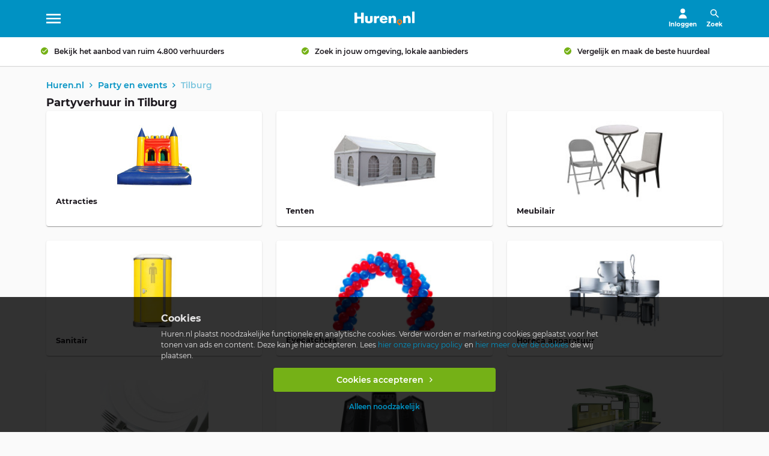

--- FILE ---
content_type: text/html; charset=UTF-8
request_url: https://www.huren.nl/c2/party-evenementen-beursmateriaal/tilburg
body_size: 11137
content:

<!DOCTYPE html>
<html class="no-js" lang="nl">
	<head>
		<meta charset="UTF-8">
		<meta content="width=device-width, initial-scale=1.0 maximum-scale=1" name="viewport">
		<meta content="ie=edge" http-equiv="X-UA-Compatible">

		<meta name="description" content="Verhuur van partymateriaal in Tilburg, Kaatsheuvel, Waalwijk, Gilze en Moergestel vind je in je eigen omgeving via Huren.nl">
		<meta name="keywords" content="partyverhuur, huren, partymateriaal, Tilburg, verhuur">

					<meta content="index, follow" name="robots">
		
		<meta name="apple-mobile-web-app-title" content="Huren.nl">
		<meta content="yes" name="apple-mobile-web-app-capable">

		<meta content="website" property="og:type">
		<meta property="og:title" content="Partyverhuur verkrijgbaar in Tilburg">
		<meta property="og:description" content="Verhuur van partymateriaal in Tilburg, Kaatsheuvel, Waalwijk, Gilze en Moergestel vind je in je eigen omgeving via Huren.nl">
					<meta property="og:url" content="https://www.huren.nl/c2/party-evenementen-beursmateriaal/tilburg">
		
		<title>Partyverhuur verkrijgbaar in Tilburg</title>

					<link rel="canonical" href="https://www.huren.nl/c2/party-evenementen-beursmateriaal/tilburg">
				<link rel="preconnect" href="https://adservice.google.com" crossorigin>
		<link rel="preconnect" href="https://fonts.gstatic.com/" crossorigin>
		<link rel="shortcut icon" href="/static/img/favicons/logo.ico">
		<link rel="apple-touch-icon" href="/static/img/favicons/logo-114x114.png" sizes="114x114">
		<link rel="apple-touch-icon" href="/static/img/favicons/logo-72x72.png" sizes="72x72">
		<link rel="apple-touch-icon" href="/static/img/favicons/logo-57x57.png" sizes="57x57">
		<link rel="apple-touch-icon-precomposed" href="/static/img/favicons/logo-114x114.png" sizes="114x114">
		<link rel="apple-touch-icon-precomposed" href="/static/img/favicons/logo-72x72.png" sizes="72x72">
		<link rel="apple-touch-icon-precomposed" href="/static/img/favicons/logo-57x57.png" sizes="57x57">

		<link href="https://fonts.googleapis.com/icon?family=Material+Icons" rel="stylesheet">

		    						<link rel="stylesheet" href="/static/css/cookie_ab_css-380f24e0fa2b163bda28.css">

							<link rel="stylesheet" href="/static/css/main--css-58b066ad9353a729ba3a.css" media="all">
					
    <link rel="stylesheet" href="/static/css/component_card-table--css-fa0c84e55b7147dacc50.css">
    <link rel="stylesheet" href="/static/css/page_search-results_main--css-c78f1e3ece5d2daf7221.css">
    <link rel="stylesheet" href="/static/css/page_search-results_list--css-eff2118b89f6a44dd9c8.css">


		<script type="text/javascript">
			const html = document.querySelector('html');
			html.classList.remove('no-js');
			html.classList.add('js');
		</script>

		<script>
			window.dataLayer = window.dataLayer || [];
			function gtag() {
				dataLayer.push(arguments);
							}

			gtag('consent','default',{
				analytics_storage: 'granted',
			})

			gtag('js', new Date());
		</script>

					<script>
				(function(w,d,s,l,i){w[l]=w[l]||[];w[l].push({'gtm.start':
						new Date().getTime(),event:'gtm.js'});var f=d.getElementsByTagName(s)[0],
					j=d.createElement(s),dl=l!='dataLayer'?'&l='+l:'';j.async=true;j.src=
					'https://www.googletagmanager.com/gtm.js?id='+i+dl;f.parentNode.insertBefore(j,f);
				})(window,document,'script','dataLayer','GTM-MKCV87S');
			</script>
		
					<script async src="//www.googletagmanager.com/gtag/js?id=UA-35485060-3"></script>
		
					<meta name="facebook-domain-verification" content="by81ln6r9xoc7b8qobi1rwk8x0r4az" />
		
		
		<script>
			gtag('config', "UA-35485060-3", {
				'anonymize_ip': "true",
				'user_id': "",
				'content_group1': "Party en events",
				'dimension3': "category"
			});

			gtag('set', 'user_properties', {"ab_slot_1":"toiletcabine_gallery_1","ab_slot_2":"srp_update_0","ab_slot_3":"","ab_slot_4":"","ab_slot_5":""});

		</script>

		
			</head>

	<body class="bg-gray" itemscope="" itemtype="http://schema.org/WebPage">		
					<noscript>
				<iframe src="https://www.googletagmanager.com/ns.html?id=GTM-MKCV87S" height="0" width="0" style="display:none;visibility:hidden">
				</iframe>
			</noscript>
		
					<meta itemprop="name" content="Partyverhuur in Tilburg">
		
					
	


<header id="app-bar" class="huren-header mdc-top-app-bar mdc-top-app-bar--fixed">
			<span class="show-for-sr">
	Huren.nl
</span>

<div class="huren-header-grid mdc-layout-grid">
	<div class="mdc-layout-grid__inner mdc-top-app-bar__row">
		<div class="huren-menu-toggle mdc-layout-grid__cell mdc-top-app-bar__section mdc-top-app-bar__section--align-start">
			<a href="#menu" class="huren-header-button mdc-top-app-bar__navigation-icon mdc-icon-button" hidden>
								
<svg class="huren-svg-icon " aria-hidden="true" style="" width="" height="">
    <use xlink:href="/static/svg/spritemap.svg#sprite-menu"></use>
</svg>

				<span class="show-for-sr">
					Menu
				</span>
			</a>
		</div>

		<div class="huren-logo-wrapper mdc-layout-grid__cell mdc-top-app-bar__section mdc-top-app-bar__section--align-middle">
			<a href="https://www.huren.nl/" class="huren-logo-link mdc-top-app-bar__navigation-icon">
								
<svg class="huren-svg-icon " aria-hidden="true" style="" width="" height="">
    <use xlink:href="/static/svg/spritemap.svg#sprite-logo"></use>
</svg>

				<span class="show-for-sr">
					Ga naar hoofdpagina
				</span>
			</a>
		</div>
		<div class="huren-search-wrapper mdc-layout-grid__cell mdc-top-app-bar__section mdc-top-app-bar__section--align-end" role="toolbar">
			<div class="dropdown" hidden>
				<button class="mdc-top-app-bar__action-item mdc-icon-button dropbtn">
										
<svg class="huren-svg-icon " aria-hidden="true" style="" width="" height="">
    <use xlink:href="/static/svg/spritemap.svg#sprite-user"></use>
</svg>
					
					<span class="button-label show-for-large-only">
													Inloggen
											</span>

					<span class="show-for-sr">
						Vervolgkeuzelijst voor account
					</span>
				</button>
				<div id="dropdown" class="dropdown-content">
											<a class="h3" href=https://www.huren.nl/login>
							Login
						</a>
						<a class="h3" href=https://www.huren.nl/aanmelden?source=header>
							Aanmelden
						</a>
									</div>
			</div>

			<a href="#search" class="huren-header-button huren-search-toggle mdc-top-app-bar__action-item mdc-icon-button" hidden>
								
<svg class="huren-svg-icon " aria-hidden="true" style="" width="" height="">
    <use xlink:href="/static/svg/spritemap.svg#sprite-search"></use>
</svg>
				<span class="button-label show-for-large-only">Zoek</span>
				<span class="show-for-sr">
					Toon / verberg zoekvak
				</span>
			</a>
		</div>
	</div>
</div>
	</header>

<aside id="search" class="huren-header-search mdc-top-app-bar mdc-top-app-bar--fixed">
	<div class="mdc-layout-grid">
		<form class="huren-header-search-form mdc-layout-grid__inner" action="/zoeken" method="get" autocomplete="off">
			<div class="huren-header-search-text mdc-layout-grid__cell mdc-layout-grid__cell--span-6-phone mdc-layout-grid__cell--span-3-tablet mdc-layout-grid__cell--span-5-desktop">
				<label class="huren-header-search-label h1" for="header-search-text">Wat wil je huren?</label>

				<div class="huren-header-search-input-wrapper huren-header-search-input-wrapper--query">
					<input type="text" class="huren-header-search-input huren-input" id="header-search-text" name="searchText" placeholder="Bijv. partytent, stalling, fiets" value="" data-autocomplete-url="https://www.huren.nl/suggestions/search">

					

<div class=" "  >
	<div class="mdc-touch-target-wrapper">
		<button  class="huren-button huren-button-clear mdc-button mdc-button--touch mdc-button--unelevated" type="button"    >
								    <span class="mdc-button__ripple"></span>

			    
				<span class="mdc-button__touch"></span>

				
							

				
<svg class="huren-svg-icon " aria-hidden="true" style="" width="" height="">
    <use xlink:href="/static/svg/spritemap.svg#sprite-close"></use>
</svg>

	    <span class="show-for-sr">
	    	Invoer wissen
	    </span>
			</button>
	</div>
</div>
				</div>
			</div>

			<div class="huren-header-search-location mdc-layout-grid__cell mdc-layout-grid__cell--span-6-phone mdc-layout-grid__cell--span-3-tablet mdc-layout-grid__cell--span-4-desktop">
				<label class="huren-header-search-label h1" for="header-search-location">Waar?</label>

				<div class="huren-header-search-input-wrapper huren-header-search-input-wrapper--location">
					<input type="text" class="huren-header-search-input huren-input" id="header-search-location" name="location" placeholder="Plaats of postcode" value="Tilburg" data-live-autocomplete-url="https://www.huren.nl/suggestions/place" data-location-prefill>

					

<div class=" "  >
	<div class="mdc-touch-target-wrapper">
		<button  class="huren-button huren-button-clear mdc-button mdc-button--touch mdc-button--unelevated" type="button"    >
								    <span class="mdc-button__ripple"></span>

			    
				<span class="mdc-button__touch"></span>

				
							

				
<svg class="huren-svg-icon " aria-hidden="true" style="" width="" height="">
    <use xlink:href="/static/svg/spritemap.svg#sprite-close"></use>
</svg>

	    <span class="show-for-sr">
	    	Invoer wissen
	    </span>
			</button>
	</div>
</div>
				</div>
			</div>

			<div class="huren-header-search-submit mdc-layout-grid__cell mdc-layout-grid__cell--span-6-phone mdc-layout-grid__cell--span-3-tablet mdc-layout-grid__cell--span-3-desktop">
				

<div class="huren-header-search-button "  >
	<div class="mdc-touch-target-wrapper">
		<button  class="huren-button huren-button--green mdc-button mdc-button--touch mdc-button--unelevated" type="submit"    >
						    <span class="mdc-button__ripple"></span>

			    
				<span class="mdc-button__touch"></span>

									<span class="mdc-button__label ">
						Vind het beste verhuurbedrijf
					</span>
				
									</button>
	</div>
</div>
			</div>
		</form>
	</div>
</aside>



<aside id="menu" class="huren-menu-wrapper mdc-drawer mdc-drawer--modal">
	<div class="mdc-drawer__content">
		<a href="https://www.huren.nl/" class="huren-menu-logo">
						
<svg class="huren-svg-icon " aria-hidden="true" style="" width="" height="">
    <use xlink:href="/static/svg/spritemap.svg#sprite-logo"></use>
</svg>

			<span class="show-for-sr">
				Ga naar hoofdpagina
			</span>
		</a>

		<nav class="mdc-list">

			
			<p class="huren-menu-categories-label mdc-list-group__subheader">
				Mijn account
			</p>

									<a class="huren-menu-item huren-menu-item--overige mdc-deprecated-list-item" href="https://www.huren.nl/login">
												
<svg class="huren-svg-icon " aria-hidden="true" style="" width="" height="">
    <use xlink:href="/static/svg/spritemap.svg#sprite-user"></use>
</svg>

						<span class="mdc-deprecated-list-item__text">
							Login
						</span>
					</a>
				
				
        					<a class="huren-menu-item huren-menu-item--overige mdc-deprecated-list-item" href="https://www.huren.nl/aanmelden?source=sidebar">
												
<svg class="huren-svg-icon " aria-hidden="true" style="" width="" height="">
    <use xlink:href="/static/svg/spritemap.svg#sprite-location"></use>
</svg>

						<span class="mdc-deprecated-list-item__text">
							Aanmelden
						</span>
					</a>
				
			<hr class="huren-menu-divider mdc-deprecated-list-divider">

			<p class="huren-menu-categories-label mdc-list-group__subheader">
				Kies een categorie
			</p>

					
								
			
				
					
						<div class="huren-menu-item huren-menu-dropdown mdc-deprecated-list-item">

							<div class="huren-menu-dropdown__item">
								<a class="huren-menu-dropdown__item__link" href="https://www.huren.nl/c1/vervoersmiddelen">
																		
<svg class="huren-svg-icon " aria-hidden="true" style="" width="" height="">
    <use xlink:href="/static/svg/spritemap.svg#sprite-car"></use>
</svg>

									<span class="mdc-deprecated-dropdown__item__link-text">
										Vervoer
									</span>
								</a>
								<button class="huren-menu-dropdown__item__button">
									<svg class="huren-menu-dropdown__item__button-icon" width="11" height="6" viewBox="0 0 11 6" fill="none" xmlns="http://www.w3.org/2000/svg">
										<path d="M9.3415 1.23244e-08L5.5 3.90099L1.6585 1.03943e-07L0.625 1.0495L5.5 6L10.375 1.0495L9.3415 1.23244e-08Z" />
									</svg>
								</button>
							</div>
							<div class="huren-menu-dropdown__list">
								<ul>
																			<li>
											<a href="https://www.huren.nl/c100/auto">
												Auto
											</a>
										</li>
																			<li>
											<a href="https://www.huren.nl/c103/verhuisbus">
												Verhuisbussen
											</a>
										</li>
																			<li>
											<a href="https://www.huren.nl/c104/personenbus">
												Personenbussen
											</a>
										</li>
																			<li>
											<a href="https://www.huren.nl/c2071/bedrijfswagens">
												Bedrijfswagens
											</a>
										</li>
																			<li>
											<a href="https://www.huren.nl/c105/touringcars-bussen">
												Touringcars en bussen
											</a>
										</li>
																			<li>
											<a href="https://www.huren.nl/c106/aanhangers">
												Aanhangers
											</a>
										</li>
																			<li>
											<a href="https://www.huren.nl/c136/auto-accessoires">
												Auto accessoires
											</a>
										</li>
																	</ul>
							</div>
						</div>

									
			
				
					
						<div class="huren-menu-item huren-menu-dropdown mdc-deprecated-list-item">

							<div class="huren-menu-dropdown__item">
								<a class="huren-menu-dropdown__item__link" href="https://www.huren.nl/c3/bouw-onderhoud-machines">
																		
<svg class="huren-svg-icon " aria-hidden="true" style="" width="" height="">
    <use xlink:href="/static/svg/spritemap.svg#sprite-wrench"></use>
</svg>

									<span class="mdc-deprecated-dropdown__item__link-text">
										Bouw en onderhoud
									</span>
								</a>
								<button class="huren-menu-dropdown__item__button">
									<svg class="huren-menu-dropdown__item__button-icon" width="11" height="6" viewBox="0 0 11 6" fill="none" xmlns="http://www.w3.org/2000/svg">
										<path d="M9.3415 1.23244e-08L5.5 3.90099L1.6585 1.03943e-07L0.625 1.0495L5.5 6L10.375 1.0495L9.3415 1.23244e-08Z" />
									</svg>
								</button>
							</div>
							<div class="huren-menu-dropdown__list">
								<ul>
																			<li>
											<a href="https://www.huren.nl/c116/afvalcontainers">
												Afvalcontainers
											</a>
										</li>
																			<li>
											<a href="https://www.huren.nl/c121/sanitair">
												Sanitair
											</a>
										</li>
																			<li>
											<a href="https://www.huren.nl/c1023/graafmachines">
												Graafmachines
											</a>
										</li>
																			<li>
											<a href="https://www.huren.nl/c115/steigers">
												Steigers
											</a>
										</li>
																			<li>
											<a href="https://www.huren.nl/c114/gereedschap-machines">
												Gereedschap en machines
											</a>
										</li>
																	</ul>
							</div>
						</div>

									
			
				
					
						<div class="huren-menu-item huren-menu-dropdown mdc-deprecated-list-item">

							<div class="huren-menu-dropdown__item">
								<a class="huren-menu-dropdown__item__link" href="https://www.huren.nl/c2/party-evenementen-beursmateriaal">
																		
<svg class="huren-svg-icon " aria-hidden="true" style="" width="" height="">
    <use xlink:href="/static/svg/spritemap.svg#sprite-tent"></use>
</svg>

									<span class="mdc-deprecated-dropdown__item__link-text">
										Party en events
									</span>
								</a>
								<button class="huren-menu-dropdown__item__button">
									<svg class="huren-menu-dropdown__item__button-icon" width="11" height="6" viewBox="0 0 11 6" fill="none" xmlns="http://www.w3.org/2000/svg">
										<path d="M9.3415 1.23244e-08L5.5 3.90099L1.6585 1.03943e-07L0.625 1.0495L5.5 6L10.375 1.0495L9.3415 1.23244e-08Z" />
									</svg>
								</button>
							</div>
							<div class="huren-menu-dropdown__list">
								<ul>
																			<li>
											<a href="https://www.huren.nl/c121/sanitair">
												Sanitair
											</a>
										</li>
																			<li>
											<a href="https://www.huren.nl/c131/attracties">
												Attracties
											</a>
										</li>
																			<li>
											<a href="https://www.huren.nl/c113/tenten">
												Tenten
											</a>
										</li>
																			<li>
											<a href="https://www.huren.nl/c1042/eyecatchers">
												Eyecatchers
											</a>
										</li>
																			<li>
											<a href="https://www.huren.nl/c1036/springkussens-luchtkussens">
												Springkussens
											</a>
										</li>
																	</ul>
							</div>
						</div>

									
			
				
					
						<div class="huren-menu-item huren-menu-dropdown mdc-deprecated-list-item">

							<div class="huren-menu-dropdown__item">
								<a class="huren-menu-dropdown__item__link" href="https://www.huren.nl/c4/vakantie-sport-vrije-tijd">
																		
<svg class="huren-svg-icon " aria-hidden="true" style="" width="" height="">
    <use xlink:href="/static/svg/spritemap.svg#sprite-boat"></use>
</svg>

									<span class="mdc-deprecated-dropdown__item__link-text">
										Vakantie, sport en vrije tijd
									</span>
								</a>
								<button class="huren-menu-dropdown__item__button">
									<svg class="huren-menu-dropdown__item__button-icon" width="11" height="6" viewBox="0 0 11 6" fill="none" xmlns="http://www.w3.org/2000/svg">
										<path d="M9.3415 1.23244e-08L5.5 3.90099L1.6585 1.03943e-07L0.625 1.0495L5.5 6L10.375 1.0495L9.3415 1.23244e-08Z" />
									</svg>
								</button>
							</div>
							<div class="huren-menu-dropdown__list">
								<ul>
																			<li>
											<a href="https://www.huren.nl/c109/campers">
												Campers
											</a>
										</li>
																			<li>
											<a href="https://www.huren.nl/c107/motorboten">
												Motorboten
											</a>
										</li>
																			<li>
											<a href="https://www.huren.nl/c110/caravans">
												Caravans
											</a>
										</li>
																			<li>
											<a href="https://www.huren.nl/c111/motoren">
												Motoren
											</a>
										</li>
																			<li>
											<a href="https://www.huren.nl/c135/fietsen">
												Fietsen
											</a>
										</li>
																	</ul>
							</div>
						</div>

									
			
				
					
						<div class="huren-menu-item huren-menu-dropdown mdc-deprecated-list-item">

							<div class="huren-menu-dropdown__item">
								<a class="huren-menu-dropdown__item__link" href="https://www.huren.nl/c5/opslagruimtes-stallingen">
																		
<svg class="huren-svg-icon " aria-hidden="true" style="" width="" height="">
    <use xlink:href="/static/svg/spritemap.svg#sprite-box"></use>
</svg>

									<span class="mdc-deprecated-dropdown__item__link-text">
										Opslagruimte en stalling
									</span>
								</a>
								<button class="huren-menu-dropdown__item__button">
									<svg class="huren-menu-dropdown__item__button-icon" width="11" height="6" viewBox="0 0 11 6" fill="none" xmlns="http://www.w3.org/2000/svg">
										<path d="M9.3415 1.23244e-08L5.5 3.90099L1.6585 1.03943e-07L0.625 1.0495L5.5 6L10.375 1.0495L9.3415 1.23244e-08Z" />
									</svg>
								</button>
							</div>
							<div class="huren-menu-dropdown__list">
								<ul>
																			<li>
											<a href="https://www.huren.nl/c140/opslagruimtes">
												Opslagruimtes
											</a>
										</li>
																			<li>
											<a href="https://www.huren.nl/c141/stallingen">
												Stallingen
											</a>
										</li>
																			<li>
											<a href="https://www.huren.nl/c1232/opslagcontainers">
												Opslagcontainers
											</a>
										</li>
																	</ul>
							</div>
						</div>

									
			
				
					
						<a class="huren-menu-item mdc-deprecated-list-item" href="https://www.huren.nl/c9/licht-beeld-geluid">
														
<svg class="huren-svg-icon " aria-hidden="true" style="" width="" height="">
    <use xlink:href="/static/svg/spritemap.svg#sprite-tv"></use>
</svg>

							<span class="mdc-deprecated-list-item__text">
								Licht, beeld en geluid
							</span>
						</a>

									
			
				
					
						<a class="huren-menu-item mdc-deprecated-list-item" href="https://www.huren.nl/c11/zorg-en-welzijn">
														
<svg class="huren-svg-icon " aria-hidden="true" style="" width="" height="">
    <use xlink:href="/static/svg/spritemap.svg#sprite-cross"></use>
</svg>

							<span class="mdc-deprecated-list-item__text">
								Zorg en welzijn
							</span>
						</a>

									
			
				
			
				
					
						<a class="huren-menu-item mdc-deprecated-list-item" href="https://www.huren.nl/c10/themas">
														
<svg class="huren-svg-icon " aria-hidden="true" style="" width="" height="">
    <use xlink:href="/static/svg/spritemap.svg#sprite-entertainment"></use>
</svg>

							<span class="mdc-deprecated-list-item__text">
								Thema&#039;s
							</span>
						</a>

									
			
				
			
				
			
			<hr class="huren-menu-divider mdc-deprecated-list-divider">

			<p class="huren-menu-categories-label mdc-list-group__subheader">
				Overige
			</p>
			
						    <a class="huren-menu-item huren-menu-item--overige mdc-deprecated-list-item" href="https://www.huren.nl/over-hurennl">
										
<svg class="huren-svg-icon " aria-hidden="true" style="" width="" height="">
    <use xlink:href="/static/svg/spritemap.svg#sprite-location"></use>
</svg>

					<span class="mdc-deprecated-list-item__text">
						Over Huren.nl
					</span>
				</a>
						    <a class="huren-menu-item huren-menu-item--overige mdc-deprecated-list-item" href="https://blog.huren.nl/">
										
<svg class="huren-svg-icon " aria-hidden="true" style="" width="" height="">
    <use xlink:href="/static/svg/spritemap.svg#sprite-mail"></use>
</svg>

					<span class="mdc-deprecated-list-item__text">
						Blog
					</span>
				</a>
						    <a class="huren-menu-item huren-menu-item--overige mdc-deprecated-list-item" href="https://www.huren.nl/verhuurbedrijf-zoeken">
										
<svg class="huren-svg-icon " aria-hidden="true" style="" width="" height="">
    <use xlink:href="/static/svg/spritemap.svg#sprite-search"></use>
</svg>

					<span class="mdc-deprecated-list-item__text">
						Zoek bedrijf
					</span>
				</a>
						    <a class="huren-menu-item huren-menu-item--overige mdc-deprecated-list-item" href="https://www.huren.nl/voor-verhuurbedrijven">
										
<svg class="huren-svg-icon " aria-hidden="true" style="" width="" height="">
    <use xlink:href="/static/svg/spritemap.svg#sprite-location"></use>
</svg>

					<span class="mdc-deprecated-list-item__text">
						Verhuurders
					</span>
				</a>
						    <a class="huren-menu-item huren-menu-item--overige mdc-deprecated-list-item" href="https://jobs.huren.nl/">
										
<svg class="huren-svg-icon " aria-hidden="true" style="" width="" height="">
    <use xlink:href="/static/svg/spritemap.svg#sprite-location"></use>
</svg>

					<span class="mdc-deprecated-list-item__text">
						Vacatures
					</span>
				</a>
						    <a class="huren-menu-item huren-menu-item--overige mdc-deprecated-list-item" href="https://www.huren.nl/contact">
										
<svg class="huren-svg-icon " aria-hidden="true" style="" width="" height="">
    <use xlink:href="/static/svg/spritemap.svg#sprite-mail"></use>
</svg>

					<span class="mdc-deprecated-list-item__text">
						Contact
					</span>
				</a>
			
					</nav>
	</div>
</aside>

<div class="mdc-drawer-scrim"></div>
		
		<main id="main-content" class="main-content  mdc-top-app-bar--fixed-adjust ">
		
			
			
			
																					
				
	<aside class="huren-usp-wrapper">
		<div class="huren-usp-content glider-wrap">
			<div class="huren-usp-list slider" data-slider-settings="&#x7B;&quot;slidesToShow&quot;&#x3A;1,&quot;draggable&quot;&#x3A;true,&quot;scrollLock&quot;&#x3A;true,&quot;disableBreakpoint&quot;&#x3A;1400,&quot;autoplay&quot;&#x3A;5000,&quot;responsive&quot;&#x3A;&#x5B;&#x7B;&quot;breakpoint&quot;&#x3A;768,&quot;settings&quot;&#x3A;&#x7B;&quot;slidesToShow&quot;&#x3A;2&#x7D;&#x7D;,&#x7B;&quot;breakpoint&quot;&#x3A;1024,&quot;settings&quot;&#x3A;&#x7B;&quot;slidesToShow&quot;&#x3A;3&#x7D;&#x7D;&#x5D;,&quot;rewind&quot;&#x3A;true&#x7D;">
									<div class="huren-usp-list-item">
						<p class="huren-usp-list-item-content">
							Bekijk het aanbod van ruim 4.800 verhuurders
						</p>
					</div>
									<div class="huren-usp-list-item">
						<p class="huren-usp-list-item-content">
							Zoek in jouw omgeving, lokale aanbieders
						</p>
					</div>
									<div class="huren-usp-list-item">
						<p class="huren-usp-list-item-content">
							Vergelijk en maak de beste huurdeal
						</p>
					</div>
									<div class="huren-usp-list-item">
						<p class="huren-usp-list-item-content">
							Lees tips en trucs voordat je gaat huren
						</p>
					</div>
							</div>
		</div>
	</aside>
			
						<script>
				let abtests = [];
																window.abtests = abtests
			</script>

				<link rel="stylesheet" href="/static/css/component_card-base--css-251c486df7d999a63f10.css">

    
	<link rel="stylesheet" href="/static/css/component_breadcrumbs--css-907905b486bb6d124646.css">

<nav class="huren-breadcrumbs-wrapper ">
	<span class="show-for-sr">
		Broodkruimels:
	</span>

	
	<div class="huren-breadcrumbs-grid mdc-layout-grid" >
	<div class="mdc-layout-grid__inner">
		<div class="mdc-layout-grid__cell mdc-layout-grid__cell--span-6-phone mdc-layout-grid__cell--span-9-tablet mdc-layout-grid__cell--span-12-desktop"> 		    <ul class="huren-breadcrumbs-list" itemprop="breadcrumb" itemscope itemtype="http://schema.org/BreadcrumbList">
									<li class="huren-breadcrumbs-item" itemprop="itemListElement" itemscope itemtype="http://schema.org/ListItem">
													<meta itemprop="position" content="1">
						
																					<meta itemprop="item" content="https://www.huren.nl/">
							
							<a class="huren-breadcrumbs-link" href="https://www.huren.nl/" itemprop="url">
								<span itemprop="name">
									Huren.nl
								</span>
							</a>
											</li>
									<li class="huren-breadcrumbs-item" itemprop="itemListElement" itemscope itemtype="http://schema.org/ListItem">
													<meta itemprop="position" content="2">
						
																					<meta itemprop="item" content="https://www.huren.nl/c2/party-evenementen-beursmateriaal">
							
							<a class="huren-breadcrumbs-link" href="https://www.huren.nl/c2/party-evenementen-beursmateriaal" itemprop="url">
								<span itemprop="name">
									Party en events
								</span>
							</a>
											</li>
									<li class="huren-breadcrumbs-item" itemprop="itemListElement" itemscope itemtype="http://schema.org/ListItem">
													<meta itemprop="position" content="3">
						
													<span itemprop="name">
								Tilburg
							</span>
											</li>
							</ul>
				</div>
	</div>
</div>
</nav>
    
		<div itemprop="hasPart" itemscope itemtype="http://schema.org/WebPageElement">
		<meta itemprop="name" content="Categorieën">
		
		<div itemprop="about" itemscope itemtype="http://schema.org/ItemList">
			<meta itemprop="numberOfItems" content="1">
			<meta itemprop="name" content="Gerelateerde Partyverhuur in Tilburg Categorieën">

			
	
<div class="huren-cards-grid-new-wrapper  mdc-layout-grid "  id="categories">
	
	
	<div class="mdc-layout-grid__inner">
		<div class="mdc-layout-grid__cell mdc-layout-grid__cell--span-12">
			<h1>
				Partyverhuur in Tilburg
			</h1>

							<p class="huren-cards-grid-subheader">
					
				</p>
					</div>
	</div>
	
	<div class="huren-cards-grid-new ">
		<div class="mdc-layout-grid__inner " >
			
			
							<div class="mdc-layout-grid__cell mdc-layout-grid__cell--span-6-phone mdc-layout-grid__cell--span-3-tablet mdc-layout-grid__cell--span-4-desktop">
											<div class="huren-card mdc-card huren-cards-grid-card">
	<div class="mdc-card__primary-action">
		<div class="mdc-card__ripple"></div>

		<div class="mdc-card__content">
																				
									
																		
																																																																	
																		
																																			
								<div class="huren-cards-grid-new-card-content-container" itemprop="itemListElement" itemscope itemtype="http://schema.org/ListItem">
																			<meta itemprop="url" content="https://www.huren.nl/c131/attracties/tilburg">
										<meta itemprop="position" content="1">
																		<a href="/c131/attracties/tilburg" class="huren-cards-grid-new-card-content-container-link-block"></a>
																			<div class="huren-cards-grid-new-card-content-image-container">
											<img data-src="https://www.huren.nl/media/cache/M3/uploads/images/categories/131.jpg" alt="Attracties - Huren.nl - 1" width="180" height="120" class="lazyload"/>
																							<meta itemprop="image" content="https://www.huren.nl/media/cache/M3/uploads/images/categories/131.jpg">
																					</div>
									
									<div class="huren-cards-grid-new-card-specs-container">
										<div class="huren-cards-grid-new-card-text-container">
											<div class="huren-cards-grid-new-title " itemprop="name">
												<p class="h3">Attracties</p>
											</div>
																					</div>

										<div class="huren-cards-grid-new-price">
																					</div>
									</div>

									<div>
																																								</div>

																	</div>

																	</div>
	</div>

	
</div>
									</div>
							<div class="mdc-layout-grid__cell mdc-layout-grid__cell--span-6-phone mdc-layout-grid__cell--span-3-tablet mdc-layout-grid__cell--span-4-desktop">
											<div class="huren-card mdc-card huren-cards-grid-card">
	<div class="mdc-card__primary-action">
		<div class="mdc-card__ripple"></div>

		<div class="mdc-card__content">
																				
									
																		
																																																																	
																		
																																			
								<div class="huren-cards-grid-new-card-content-container" itemprop="itemListElement" itemscope itemtype="http://schema.org/ListItem">
																			<meta itemprop="url" content="https://www.huren.nl/c113/tenten/tilburg">
										<meta itemprop="position" content="2">
																		<a href="/c113/tenten/tilburg" class="huren-cards-grid-new-card-content-container-link-block"></a>
																			<div class="huren-cards-grid-new-card-content-image-container">
											<img data-src="https://www.huren.nl/media/cache/M3/uploads/images/categories/113.jpg" alt="Tenten - Huren.nl - 1" width="180" height="120" class="lazyload"/>
																							<meta itemprop="image" content="https://www.huren.nl/media/cache/M3/uploads/images/categories/113.jpg">
																					</div>
									
									<div class="huren-cards-grid-new-card-specs-container">
										<div class="huren-cards-grid-new-card-text-container">
											<div class="huren-cards-grid-new-title " itemprop="name">
												<p class="h3">Tenten</p>
											</div>
																					</div>

										<div class="huren-cards-grid-new-price">
																					</div>
									</div>

									<div>
																																								</div>

																	</div>

																	</div>
	</div>

	
</div>
									</div>
							<div class="mdc-layout-grid__cell mdc-layout-grid__cell--span-6-phone mdc-layout-grid__cell--span-3-tablet mdc-layout-grid__cell--span-4-desktop">
											<div class="huren-card mdc-card huren-cards-grid-card">
	<div class="mdc-card__primary-action">
		<div class="mdc-card__ripple"></div>

		<div class="mdc-card__content">
																				
									
																		
																																																																	
																		
																																			
								<div class="huren-cards-grid-new-card-content-container" itemprop="itemListElement" itemscope itemtype="http://schema.org/ListItem">
																			<meta itemprop="url" content="https://www.huren.nl/c129/meubilair">
										<meta itemprop="position" content="3">
																		<a href="/c129/meubilair" class="huren-cards-grid-new-card-content-container-link-block"></a>
																			<div class="huren-cards-grid-new-card-content-image-container">
											<img data-src="https://www.huren.nl/media/cache/M3/uploads/images/categories/129.jpg" alt="Meubilair - Huren.nl - 1" width="180" height="120" class="lazyload"/>
																							<meta itemprop="image" content="https://www.huren.nl/media/cache/M3/uploads/images/categories/129.jpg">
																					</div>
									
									<div class="huren-cards-grid-new-card-specs-container">
										<div class="huren-cards-grid-new-card-text-container">
											<div class="huren-cards-grid-new-title " itemprop="name">
												<p class="h3">Meubilair</p>
											</div>
																					</div>

										<div class="huren-cards-grid-new-price">
																					</div>
									</div>

									<div>
																																								</div>

																	</div>

																	</div>
	</div>

	
</div>
									</div>
							<div class="mdc-layout-grid__cell mdc-layout-grid__cell--span-6-phone mdc-layout-grid__cell--span-3-tablet mdc-layout-grid__cell--span-4-desktop">
											<div class="huren-card mdc-card huren-cards-grid-card">
	<div class="mdc-card__primary-action">
		<div class="mdc-card__ripple"></div>

		<div class="mdc-card__content">
																				
									
																		
																																																																	
																		
																																			
								<div class="huren-cards-grid-new-card-content-container" itemprop="itemListElement" itemscope itemtype="http://schema.org/ListItem">
																			<meta itemprop="url" content="https://www.huren.nl/c121/sanitair">
										<meta itemprop="position" content="4">
																		<a href="/c121/sanitair" class="huren-cards-grid-new-card-content-container-link-block"></a>
																			<div class="huren-cards-grid-new-card-content-image-container">
											<img data-src="https://www.huren.nl/media/cache/M3/uploads/images/categories/121.jpg" alt="Sanitair - Huren.nl - 1" width="180" height="120" class="lazyload"/>
																							<meta itemprop="image" content="https://www.huren.nl/media/cache/M3/uploads/images/categories/121.jpg">
																					</div>
									
									<div class="huren-cards-grid-new-card-specs-container">
										<div class="huren-cards-grid-new-card-text-container">
											<div class="huren-cards-grid-new-title " itemprop="name">
												<p class="h3">Sanitair</p>
											</div>
																					</div>

										<div class="huren-cards-grid-new-price">
																					</div>
									</div>

									<div>
																																								</div>

																	</div>

																	</div>
	</div>

	
</div>
									</div>
							<div class="mdc-layout-grid__cell mdc-layout-grid__cell--span-6-phone mdc-layout-grid__cell--span-3-tablet mdc-layout-grid__cell--span-4-desktop">
											<div class="huren-card mdc-card huren-cards-grid-card">
	<div class="mdc-card__primary-action">
		<div class="mdc-card__ripple"></div>

		<div class="mdc-card__content">
																				
									
																		
																																																																	
																		
																																			
								<div class="huren-cards-grid-new-card-content-container" itemprop="itemListElement" itemscope itemtype="http://schema.org/ListItem">
																			<meta itemprop="url" content="https://www.huren.nl/c1042/eyecatchers">
										<meta itemprop="position" content="5">
																		<a href="/c1042/eyecatchers" class="huren-cards-grid-new-card-content-container-link-block"></a>
																			<div class="huren-cards-grid-new-card-content-image-container">
											<img data-src="https://www.huren.nl/media/cache/M3/uploads/images/categories/1042.jpg" alt="Eyecatchers - Huren.nl - 1" width="180" height="120" class="lazyload"/>
																							<meta itemprop="image" content="https://www.huren.nl/media/cache/M3/uploads/images/categories/1042.jpg">
																					</div>
									
									<div class="huren-cards-grid-new-card-specs-container">
										<div class="huren-cards-grid-new-card-text-container">
											<div class="huren-cards-grid-new-title " itemprop="name">
												<p class="h3">Eyecatchers</p>
											</div>
																					</div>

										<div class="huren-cards-grid-new-price">
																					</div>
									</div>

									<div>
																																								</div>

																	</div>

																	</div>
	</div>

	
</div>
									</div>
							<div class="mdc-layout-grid__cell mdc-layout-grid__cell--span-6-phone mdc-layout-grid__cell--span-3-tablet mdc-layout-grid__cell--span-4-desktop">
											<div class="huren-card mdc-card huren-cards-grid-card">
	<div class="mdc-card__primary-action">
		<div class="mdc-card__ripple"></div>

		<div class="mdc-card__content">
																				
									
																		
																																																																	
																		
																																			
								<div class="huren-cards-grid-new-card-content-container" itemprop="itemListElement" itemscope itemtype="http://schema.org/ListItem">
																			<meta itemprop="url" content="https://www.huren.nl/c130/horeca-apparatuur">
										<meta itemprop="position" content="6">
																		<a href="/c130/horeca-apparatuur" class="huren-cards-grid-new-card-content-container-link-block"></a>
																			<div class="huren-cards-grid-new-card-content-image-container">
											<img data-src="https://www.huren.nl/media/cache/M3/uploads/images/categories/130.jpg" alt="Horeca apparatuur - Huren.nl - 1" width="180" height="120" class="lazyload"/>
																							<meta itemprop="image" content="https://www.huren.nl/media/cache/M3/uploads/images/categories/130.jpg">
																					</div>
									
									<div class="huren-cards-grid-new-card-specs-container">
										<div class="huren-cards-grid-new-card-text-container">
											<div class="huren-cards-grid-new-title " itemprop="name">
												<p class="h3">Horeca apparatuur</p>
											</div>
																					</div>

										<div class="huren-cards-grid-new-price">
																					</div>
									</div>

									<div>
																																								</div>

																	</div>

																	</div>
	</div>

	
</div>
									</div>
							<div class="mdc-layout-grid__cell mdc-layout-grid__cell--span-6-phone mdc-layout-grid__cell--span-3-tablet mdc-layout-grid__cell--span-4-desktop">
											<div class="huren-card mdc-card huren-cards-grid-card">
	<div class="mdc-card__primary-action">
		<div class="mdc-card__ripple"></div>

		<div class="mdc-card__content">
																				
									
																		
																																																																	
																		
																																			
								<div class="huren-cards-grid-new-card-content-container" itemprop="itemListElement" itemscope itemtype="http://schema.org/ListItem">
																			<meta itemprop="url" content="https://www.huren.nl/c128/tafelgerei">
										<meta itemprop="position" content="7">
																		<a href="/c128/tafelgerei" class="huren-cards-grid-new-card-content-container-link-block"></a>
																			<div class="huren-cards-grid-new-card-content-image-container">
											<img data-src="https://www.huren.nl/media/cache/M3/uploads/images/categories/128.jpg" alt="Tafelgerei - Huren.nl - 1" width="180" height="120" class="lazyload"/>
																							<meta itemprop="image" content="https://www.huren.nl/media/cache/M3/uploads/images/categories/128.jpg">
																					</div>
									
									<div class="huren-cards-grid-new-card-specs-container">
										<div class="huren-cards-grid-new-card-text-container">
											<div class="huren-cards-grid-new-title " itemprop="name">
												<p class="h3">Tafelgerei</p>
											</div>
																					</div>

										<div class="huren-cards-grid-new-price">
																					</div>
									</div>

									<div>
																																								</div>

																	</div>

																	</div>
	</div>

	
</div>
									</div>
							<div class="mdc-layout-grid__cell mdc-layout-grid__cell--span-6-phone mdc-layout-grid__cell--span-3-tablet mdc-layout-grid__cell--span-4-desktop">
											<div class="huren-card mdc-card huren-cards-grid-card">
	<div class="mdc-card__primary-action">
		<div class="mdc-card__ripple"></div>

		<div class="mdc-card__content">
																				
									
																		
																																																																	
																		
																																			
								<div class="huren-cards-grid-new-card-content-container" itemprop="itemListElement" itemscope itemtype="http://schema.org/ListItem">
																			<meta itemprop="url" content="https://www.huren.nl/c159/geluid">
										<meta itemprop="position" content="8">
																		<a href="/c159/geluid" class="huren-cards-grid-new-card-content-container-link-block"></a>
																			<div class="huren-cards-grid-new-card-content-image-container">
											<img data-src="https://www.huren.nl/media/cache/M3/uploads/images/categories/159.jpg" alt="Geluid - Huren.nl - 1" width="180" height="120" class="lazyload"/>
																							<meta itemprop="image" content="https://www.huren.nl/media/cache/M3/uploads/images/categories/159.jpg">
																					</div>
									
									<div class="huren-cards-grid-new-card-specs-container">
										<div class="huren-cards-grid-new-card-text-container">
											<div class="huren-cards-grid-new-title " itemprop="name">
												<p class="h3">Geluid</p>
											</div>
																					</div>

										<div class="huren-cards-grid-new-price">
																					</div>
									</div>

									<div>
																																								</div>

																	</div>

																	</div>
	</div>

	
</div>
									</div>
							<div class="mdc-layout-grid__cell mdc-layout-grid__cell--span-6-phone mdc-layout-grid__cell--span-3-tablet mdc-layout-grid__cell--span-4-desktop">
											<div class="huren-card mdc-card huren-cards-grid-card">
	<div class="mdc-card__primary-action">
		<div class="mdc-card__ripple"></div>

		<div class="mdc-card__content">
																				
									
																		
																																																																	
																		
																																			
								<div class="huren-cards-grid-new-card-content-container" itemprop="itemListElement" itemscope itemtype="http://schema.org/ListItem">
																			<meta itemprop="url" content="https://www.huren.nl/c169/beursmateriaal">
										<meta itemprop="position" content="9">
																		<a href="/c169/beursmateriaal" class="huren-cards-grid-new-card-content-container-link-block"></a>
																			<div class="huren-cards-grid-new-card-content-image-container">
											<img data-src="https://www.huren.nl/media/cache/M3/uploads/images/categories/169.jpg" alt="Beursmateriaal - Huren.nl - 1" width="180" height="120" class="lazyload"/>
																							<meta itemprop="image" content="https://www.huren.nl/media/cache/M3/uploads/images/categories/169.jpg">
																					</div>
									
									<div class="huren-cards-grid-new-card-specs-container">
										<div class="huren-cards-grid-new-card-text-container">
											<div class="huren-cards-grid-new-title " itemprop="name">
												<p class="h3">Beursmateriaal</p>
											</div>
																					</div>

										<div class="huren-cards-grid-new-price">
																					</div>
									</div>

									<div>
																																								</div>

																	</div>

																	</div>
	</div>

	
</div>
									</div>
							<div class="mdc-layout-grid__cell mdc-layout-grid__cell--span-6-phone mdc-layout-grid__cell--span-3-tablet mdc-layout-grid__cell--span-4-desktop">
											<div class="huren-card mdc-card huren-cards-grid-card">
	<div class="mdc-card__primary-action">
		<div class="mdc-card__ripple"></div>

		<div class="mdc-card__content">
																				
									
																		
																																																																	
																		
																																			
								<div class="huren-cards-grid-new-card-content-container" itemprop="itemListElement" itemscope itemtype="http://schema.org/ListItem">
																			<meta itemprop="url" content="https://www.huren.nl/c1211/promotiemateriaal">
										<meta itemprop="position" content="10">
																		<a href="/c1211/promotiemateriaal" class="huren-cards-grid-new-card-content-container-link-block"></a>
																			<div class="huren-cards-grid-new-card-content-image-container">
											<img data-src="https://www.huren.nl/media/cache/M3/uploads/images/categories/1211.jpg" alt="Promotiemateriaal - Huren.nl - 1" width="180" height="120" class="lazyload"/>
																							<meta itemprop="image" content="https://www.huren.nl/media/cache/M3/uploads/images/categories/1211.jpg">
																					</div>
									
									<div class="huren-cards-grid-new-card-specs-container">
										<div class="huren-cards-grid-new-card-text-container">
											<div class="huren-cards-grid-new-title " itemprop="name">
												<p class="h3">Promotiemateriaal</p>
											</div>
																					</div>

										<div class="huren-cards-grid-new-price">
																					</div>
									</div>

									<div>
																																								</div>

																	</div>

																	</div>
	</div>

	
</div>
									</div>
							<div class="mdc-layout-grid__cell mdc-layout-grid__cell--span-6-phone mdc-layout-grid__cell--span-3-tablet mdc-layout-grid__cell--span-4-desktop">
											<div class="huren-card mdc-card huren-cards-grid-card">
	<div class="mdc-card__primary-action">
		<div class="mdc-card__ripple"></div>

		<div class="mdc-card__content">
																				
									
																		
																																																																	
																		
																																			
								<div class="huren-cards-grid-new-card-content-container" itemprop="itemListElement" itemscope itemtype="http://schema.org/ListItem">
																			<meta itemprop="url" content="https://www.huren.nl/c160/licht-en-effecten">
										<meta itemprop="position" content="11">
																		<a href="/c160/licht-en-effecten" class="huren-cards-grid-new-card-content-container-link-block"></a>
																			<div class="huren-cards-grid-new-card-content-image-container">
											<img data-src="https://www.huren.nl/media/cache/M3/uploads/images/categories/160.jpg" alt="Licht en effecten - Huren.nl - 1" width="180" height="120" class="lazyload"/>
																							<meta itemprop="image" content="https://www.huren.nl/media/cache/M3/uploads/images/categories/160.jpg">
																					</div>
									
									<div class="huren-cards-grid-new-card-specs-container">
										<div class="huren-cards-grid-new-card-text-container">
											<div class="huren-cards-grid-new-title " itemprop="name">
												<p class="h3">Licht en effecten</p>
											</div>
																					</div>

										<div class="huren-cards-grid-new-price">
																					</div>
									</div>

									<div>
																																								</div>

																	</div>

																	</div>
	</div>

	
</div>
									</div>
							<div class="mdc-layout-grid__cell mdc-layout-grid__cell--span-6-phone mdc-layout-grid__cell--span-3-tablet mdc-layout-grid__cell--span-4-desktop">
											<div class="huren-card mdc-card huren-cards-grid-card">
	<div class="mdc-card__primary-action">
		<div class="mdc-card__ripple"></div>

		<div class="mdc-card__content">
																				
									
																		
																																																																	
																		
																																			
								<div class="huren-cards-grid-new-card-content-container" itemprop="itemListElement" itemscope itemtype="http://schema.org/ListItem">
																			<meta itemprop="url" content="https://www.huren.nl/c132/feestkleding/tilburg">
										<meta itemprop="position" content="12">
																		<a href="/c132/feestkleding/tilburg" class="huren-cards-grid-new-card-content-container-link-block"></a>
																			<div class="huren-cards-grid-new-card-content-image-container">
											<img data-src="https://www.huren.nl/media/cache/M3/uploads/images/categories/132.jpg" alt="Feestkleding - Huren.nl - 1" width="180" height="120" class="lazyload"/>
																							<meta itemprop="image" content="https://www.huren.nl/media/cache/M3/uploads/images/categories/132.jpg">
																					</div>
									
									<div class="huren-cards-grid-new-card-specs-container">
										<div class="huren-cards-grid-new-card-text-container">
											<div class="huren-cards-grid-new-title " itemprop="name">
												<p class="h3">Feestkleding</p>
											</div>
																					</div>

										<div class="huren-cards-grid-new-price">
																					</div>
									</div>

									<div>
																																								</div>

																	</div>

																	</div>
	</div>

	
</div>
									</div>
							<div class="mdc-layout-grid__cell mdc-layout-grid__cell--span-6-phone mdc-layout-grid__cell--span-3-tablet mdc-layout-grid__cell--span-4-desktop">
											<div class="huren-card mdc-card huren-cards-grid-card">
	<div class="mdc-card__primary-action">
		<div class="mdc-card__ripple"></div>

		<div class="mdc-card__content">
																				
									
																		
																																																																	
																		
																																			
								<div class="huren-cards-grid-new-card-content-container" itemprop="itemListElement" itemscope itemtype="http://schema.org/ListItem">
																			<meta itemprop="url" content="https://www.huren.nl/c1212/dieren">
										<meta itemprop="position" content="13">
																		<a href="/c1212/dieren" class="huren-cards-grid-new-card-content-container-link-block"></a>
																			<div class="huren-cards-grid-new-card-content-image-container">
											<img data-src="https://www.huren.nl/media/cache/M3/uploads/images/categories/1212.jpg" alt="Dieren - Huren.nl - 1" width="180" height="120" class="lazyload"/>
																							<meta itemprop="image" content="https://www.huren.nl/media/cache/M3/uploads/images/categories/1212.jpg">
																					</div>
									
									<div class="huren-cards-grid-new-card-specs-container">
										<div class="huren-cards-grid-new-card-text-container">
											<div class="huren-cards-grid-new-title " itemprop="name">
												<p class="h3">Dieren</p>
											</div>
																					</div>

										<div class="huren-cards-grid-new-price">
																					</div>
									</div>

									<div>
																																								</div>

																	</div>

																	</div>
	</div>

	
</div>
									</div>
							<div class="mdc-layout-grid__cell mdc-layout-grid__cell--span-6-phone mdc-layout-grid__cell--span-3-tablet mdc-layout-grid__cell--span-4-desktop">
											<div class="huren-card mdc-card huren-cards-grid-card">
	<div class="mdc-card__primary-action">
		<div class="mdc-card__ripple"></div>

		<div class="mdc-card__content">
																				
									
																		
																																																																	
																		
																																			
								<div class="huren-cards-grid-new-card-content-container" itemprop="itemListElement" itemscope itemtype="http://schema.org/ListItem">
																			<meta itemprop="url" content="https://www.huren.nl/c144/inrichting-benodigdheden">
										<meta itemprop="position" content="14">
																		<a href="/c144/inrichting-benodigdheden" class="huren-cards-grid-new-card-content-container-link-block"></a>
																			<div class="huren-cards-grid-new-card-content-image-container">
											<img data-src="https://www.huren.nl/media/cache/M3/uploads/images/categories/144.jpg" alt="Inrichting en benodigdheden - Huren.nl - 1" width="180" height="120" class="lazyload"/>
																							<meta itemprop="image" content="https://www.huren.nl/media/cache/M3/uploads/images/categories/144.jpg">
																					</div>
									
									<div class="huren-cards-grid-new-card-specs-container">
										<div class="huren-cards-grid-new-card-text-container">
											<div class="huren-cards-grid-new-title " itemprop="name">
												<p class="h3">Inrichting en benodigdheden</p>
											</div>
																					</div>

										<div class="huren-cards-grid-new-price">
																					</div>
									</div>

									<div>
																																								</div>

																	</div>

																	</div>
	</div>

	
</div>
									</div>
							<div class="mdc-layout-grid__cell mdc-layout-grid__cell--span-6-phone mdc-layout-grid__cell--span-3-tablet mdc-layout-grid__cell--span-4-desktop">
											<div class="huren-card mdc-card huren-cards-grid-card">
	<div class="mdc-card__primary-action">
		<div class="mdc-card__ripple"></div>

		<div class="mdc-card__content">
																				
									
																		
																																																																	
																		
																																			
								<div class="huren-cards-grid-new-card-content-container" itemprop="itemListElement" itemscope itemtype="http://schema.org/ListItem">
																			<meta itemprop="url" content="https://www.huren.nl/c168/podia-en-tribunes">
										<meta itemprop="position" content="15">
																		<a href="/c168/podia-en-tribunes" class="huren-cards-grid-new-card-content-container-link-block"></a>
																			<div class="huren-cards-grid-new-card-content-image-container">
											<img data-src="https://www.huren.nl/media/cache/M3/uploads/images/categories/168.jpg" alt="Podia en Tribunes - Huren.nl - 1" width="180" height="120" class="lazyload"/>
																							<meta itemprop="image" content="https://www.huren.nl/media/cache/M3/uploads/images/categories/168.jpg">
																					</div>
									
									<div class="huren-cards-grid-new-card-specs-container">
										<div class="huren-cards-grid-new-card-text-container">
											<div class="huren-cards-grid-new-title " itemprop="name">
												<p class="h3">Podia en Tribunes</p>
											</div>
																					</div>

										<div class="huren-cards-grid-new-price">
																					</div>
									</div>

									<div>
																																								</div>

																	</div>

																	</div>
	</div>

	
</div>
									</div>
					</div>	
	</div>
</div>

<script src="/static/js/runtime-fcfe2fd3efb74c77eebe.js"></script><script src="/static/js/component_grid-categories--js-3f0c3e4a09484bde0a13.js"></script>		</div>
	</div>
	
		<div itemprop="mainEntity" itemscope itemtype="http://schema.org/Product">
		<meta itemprop="name" content="Partyverhuur in Tilburg">
		<meta itemprop="description" content="Verhuur van partymateriaal in Tilburg, Kaatsheuvel, Waalwijk, Gilze en Moergestel vind je in je eigen omgeving via Huren.nl">
		
		
    
    
    
        

        
        
	</div>
	
        		<div itemprop="hasPart" itemscope itemtype="http://schema.org/WebPageElement">
			<meta itemprop="name" content="Partyverhuur in Tilburg: Content">
			
	        	        	        	        
	        <meta itemprop="text" content="Vind eenvoudig partyverhuur in Tilburg     Geef je een feestje in Oud-Noord? Organiseer je misschien een evenement in het centrum? Via Huren.nl vind je voor elke gelegenheid partyverhuur in en    rondom Tilburg. En niet alleen voor een feestje in de stad zelf, maar ook in omliggende plaatsen vind je verhuurders. Woon je dus in Kaatsheuvel, Waalwijk,    Gilze of Moergestel? Ook dan ben je bij Huren.nl aan het juiste adres! Hier vind je partyverhuur voor allerlei soorten feesten. Van een huwelijksfeest tot    een kinderfeestje. En van een grote beurs tot aan een cultureel evenement. Hier vind je verschillende partymateriaal om jouw feest compleet te maken! Huur    bijvoorbeeld een tent om de gasten droog te houden bij een buitenevenement. Ook is er verschillende meubilair te huur. Moeten je gasten lang zitten of zijn    er mensen die niet goed kunnen staan? Huur dan stoelen of statafels zodat je gasten iets meer comfort hebben. Partyverhuur in allerlei soorten en maten is    te vinden via Huren.nl. En je kunt in de meeste gevallen dichtbij huis een verhuurder vinden. Zowel voor een feestje in Reeshof als een beurs in    Tilburg-Noord vind je hier het juiste partyverhuur. Huur daarom vandaag nog partymateriaal via Huren.nl!">
	
	        	        <link rel="stylesheet" href="/static/css/component_faq--css-4049edb4cbdfb1bd4ea3.css">


<div class="huren-faq huren-grid-small mdc-layout-grid" >
	<div class="mdc-layout-grid__inner">
		<div class="mdc-layout-grid__cell mdc-layout-grid__cell--span-6-phone mdc-layout-grid__cell--span-9-tablet mdc-layout-grid__cell--span-12-desktop"> 									<details  class="huren-details huren-details--default" open id="tips">
	<summary>
		<h2 >
			    Vind eenvoudig partyverhuur in Tilburg
		</h2>
	</summary>

	<div class="content" >
		<span >
							<p>    Geef je een feestje in Oud-Noord? Organiseer je misschien een evenement in het centrum? Via Huren.nl vind je voor elke gelegenheid partyverhuur in en    rondom Tilburg. En niet alleen voor een feestje in de stad zelf, maar ook in omliggende plaatsen vind je verhuurders. Woon je dus in Kaatsheuvel, Waalwijk,    Gilze of Moergestel? Ook dan ben je bij Huren.nl aan het juiste adres! Hier vind je partyverhuur voor allerlei soorten feesten. Van een huwelijksfeest tot    een kinderfeestje. En van een grote beurs tot aan een cultureel evenement. Hier vind je verschillende partymateriaal om jouw feest compleet te maken! Huur    bijvoorbeeld een tent om de gasten droog te houden bij een buitenevenement. Ook is er verschillende meubilair te huur. Moeten je gasten lang zitten of zijn    er mensen die niet goed kunnen staan? Huur dan stoelen of statafels zodat je gasten iets meer comfort hebben. Partyverhuur in allerlei soorten en maten is    te vinden via Huren.nl. En je kunt in de meeste gevallen dichtbij huis een verhuurder vinden. Zowel voor een feestje in Reeshof als een beurs in    Tilburg-Noord vind je hier het juiste partyverhuur. Huur daarom vandaag nog partymateriaal via Huren.nl!</p>
					</span>
	</div>
</details>
					
							</div>
	</div>
</div>

<script src="/static/js/component_faq--js-6b47f41c45407627096a.js"></script>
		</div>
    
    
    
                                                                                                                                                                                                                                                                                                                                                                                                                                                                                                                                                                                                                            	

<div class="huren-cards-grid-wrapper huren-cards-grid--slider mdc-layout-grid text-center">
	<div class="mdc-layout-grid__inner">
		<div class="mdc-layout-grid__cell mdc-layout-grid__cell--span-12">
			<h2>
				18 Overige verhuurbedrijven in Tilburg
			</h2>
		</div>
	</div>

	<div class="huren-cards-grid-content glider-wrap">
		<div class="mdc-layout-grid__inner slider"  data-slider-settings="&#x7B;&quot;slidesToShow&quot;&#x3A;1.5,&quot;draggable&quot;&#x3A;true,&quot;scrollLock&quot;&#x3A;true,&quot;disableBreakpoint&quot;&#x3A;false,&quot;autoplay&quot;&#x3A;5000,&quot;responsive&quot;&#x3A;&#x5B;&#x7B;&quot;breakpoint&quot;&#x3A;768,&quot;settings&quot;&#x3A;&#x7B;&quot;slidesToShow&quot;&#x3A;2.5&#x7D;&#x7D;,&#x7B;&quot;breakpoint&quot;&#x3A;1024,&quot;settings&quot;&#x3A;&#x7B;&quot;slidesToShow&quot;&#x3A;3.5&#x7D;&#x7D;&#x5D;&#x7D;" >
							<div class="mdc-layout-grid__cell mdc-layout-grid__cell--span-6-phone mdc-layout-grid__cell--span-3-tablet mdc-layout-grid__cell--span-4-desktop">
							<div class="huren-card mdc-card huren-cards-grid-card huren-cards-slider-card">
	<div class="mdc-card__primary-action">
		<div class="mdc-card__ripple"></div>

		<div class="mdc-card__content">
							<a href="https://www.huren.nl/m4332/inbox-smartstorage?rental_service_provider_location=11861" class="huren-cards-slider-link">
											<img src="https://www.huren.nl/media/cache/M3/uploads/images/logos/Inbox%20SmartStorage.jpg" alt="" width="180" height="120" loading="lazy" />
					
					<p class="huren-card-title h3">Inbox SmartStorage</p>
				</a>
					</div>
	</div>

	
</div>
					</div>
							<div class="mdc-layout-grid__cell mdc-layout-grid__cell--span-6-phone mdc-layout-grid__cell--span-3-tablet mdc-layout-grid__cell--span-4-desktop">
							<div class="huren-card mdc-card huren-cards-grid-card huren-cards-slider-card">
	<div class="mdc-card__primary-action">
		<div class="mdc-card__ripple"></div>

		<div class="mdc-card__content">
							<a href="https://www.huren.nl/m4103/helmut-van-kempen-zonnehemels?rental_service_provider_location=8302" class="huren-cards-slider-link">
					
					<p class="huren-card-title h3">Helmut van Kempen Zonnehemels</p>
				</a>
					</div>
	</div>

	
</div>
					</div>
							<div class="mdc-layout-grid__cell mdc-layout-grid__cell--span-6-phone mdc-layout-grid__cell--span-3-tablet mdc-layout-grid__cell--span-4-desktop">
							<div class="huren-card mdc-card huren-cards-grid-card huren-cards-slider-card">
	<div class="mdc-card__primary-action">
		<div class="mdc-card__ripple"></div>

		<div class="mdc-card__content">
							<a href="https://www.huren.nl/m2178/burgers-verhuur?rental_service_provider_location=4174" class="huren-cards-slider-link">
											<img src="https://www.huren.nl/media/cache/M3/uploads/images/logos/burgers-verhuur.png" alt="" width="180" height="120" loading="lazy" />
					
					<p class="huren-card-title h3">Burgers Verhuur</p>
				</a>
					</div>
	</div>

	
</div>
					</div>
							<div class="mdc-layout-grid__cell mdc-layout-grid__cell--span-6-phone mdc-layout-grid__cell--span-3-tablet mdc-layout-grid__cell--span-4-desktop">
							<div class="huren-card mdc-card huren-cards-grid-card huren-cards-slider-card">
	<div class="mdc-card__primary-action">
		<div class="mdc-card__ripple"></div>

		<div class="mdc-card__content">
							<a href="https://www.huren.nl/m1619/topspace?rental_service_provider_location=16530" class="huren-cards-slider-link">
											<img src="https://www.huren.nl/media/cache/M3/uploads/images/logos/Topspace.jpg" alt="" width="180" height="120" loading="lazy" />
					
					<p class="huren-card-title h3">Topspace</p>
				</a>
					</div>
	</div>

	
</div>
					</div>
							<div class="mdc-layout-grid__cell mdc-layout-grid__cell--span-6-phone mdc-layout-grid__cell--span-3-tablet mdc-layout-grid__cell--span-4-desktop">
							<div class="huren-card mdc-card huren-cards-grid-card huren-cards-slider-card">
	<div class="mdc-card__primary-action">
		<div class="mdc-card__ripple"></div>

		<div class="mdc-card__content">
							<a href="https://www.huren.nl/m5075/motoshare?rental_service_provider_location=12647" class="huren-cards-slider-link">
											<img src="https://www.huren.nl/media/cache/M3/uploads/images/logos/motoshare.png" alt="" width="180" height="120" loading="lazy" />
					
					<p class="huren-card-title h3">MotoShare</p>
				</a>
					</div>
	</div>

	
</div>
					</div>
							<div class="mdc-layout-grid__cell mdc-layout-grid__cell--span-6-phone mdc-layout-grid__cell--span-3-tablet mdc-layout-grid__cell--span-4-desktop">
							<div class="huren-card mdc-card huren-cards-grid-card huren-cards-slider-card">
	<div class="mdc-card__primary-action">
		<div class="mdc-card__ripple"></div>

		<div class="mdc-card__content">
							<a href="https://www.huren.nl/m3890/de-meeuw-verhuur?rental_service_provider_location=8007" class="huren-cards-slider-link">
					
					<p class="huren-card-title h3">De meeuw verhuur</p>
				</a>
					</div>
	</div>

	
</div>
					</div>
							<div class="mdc-layout-grid__cell mdc-layout-grid__cell--span-6-phone mdc-layout-grid__cell--span-3-tablet mdc-layout-grid__cell--span-4-desktop">
							<div class="huren-card mdc-card huren-cards-grid-card huren-cards-slider-card">
	<div class="mdc-card__primary-action">
		<div class="mdc-card__ripple"></div>

		<div class="mdc-card__content">
							<a href="https://www.huren.nl/m4729/gasned?rental_service_provider_location=9283" class="huren-cards-slider-link">
					
					<p class="huren-card-title h3">GasNed</p>
				</a>
					</div>
	</div>

	
</div>
					</div>
							<div class="mdc-layout-grid__cell mdc-layout-grid__cell--span-6-phone mdc-layout-grid__cell--span-3-tablet mdc-layout-grid__cell--span-4-desktop">
							<div class="huren-card mdc-card huren-cards-grid-card huren-cards-slider-card">
	<div class="mdc-card__primary-action">
		<div class="mdc-card__ripple"></div>

		<div class="mdc-card__content">
							<a href="https://www.huren.nl/m6668/van-dijk-autobanden?rental_service_provider_location=11907" class="huren-cards-slider-link">
					
					<p class="huren-card-title h3">Van Dijk Autobanden</p>
				</a>
					</div>
	</div>

	
</div>
					</div>
							<div class="mdc-layout-grid__cell mdc-layout-grid__cell--span-6-phone mdc-layout-grid__cell--span-3-tablet mdc-layout-grid__cell--span-4-desktop">
							<div class="huren-card mdc-card huren-cards-grid-card huren-cards-slider-card">
	<div class="mdc-card__primary-action">
		<div class="mdc-card__ripple"></div>

		<div class="mdc-card__content">
							<a href="https://www.huren.nl/m6765/feestmateriaalverhuur?rental_service_provider_location=12053" class="huren-cards-slider-link">
					
					<p class="huren-card-title h3">feestmateriaalverhuur</p>
				</a>
					</div>
	</div>

	
</div>
					</div>
							<div class="mdc-layout-grid__cell mdc-layout-grid__cell--span-6-phone mdc-layout-grid__cell--span-3-tablet mdc-layout-grid__cell--span-4-desktop">
							<div class="huren-card mdc-card huren-cards-grid-card huren-cards-slider-card">
	<div class="mdc-card__primary-action">
		<div class="mdc-card__ripple"></div>

		<div class="mdc-card__content">
							<a href="https://www.huren.nl/m5799/van-valderen-lastechniek-tilburg?rental_service_provider_location=10610" class="huren-cards-slider-link">
					
					<p class="huren-card-title h3">Van Valderen Lastechniek Tilburg</p>
				</a>
					</div>
	</div>

	
</div>
					</div>
							<div class="mdc-layout-grid__cell mdc-layout-grid__cell--span-6-phone mdc-layout-grid__cell--span-3-tablet mdc-layout-grid__cell--span-4-desktop">
							<div class="huren-card mdc-card huren-cards-grid-card huren-cards-slider-card">
	<div class="mdc-card__primary-action">
		<div class="mdc-card__ripple"></div>

		<div class="mdc-card__content">
							<a href="https://www.huren.nl/m3887/mrbox?rental_service_provider_location=8022" class="huren-cards-slider-link">
											<img src="https://www.huren.nl/media/cache/M3/uploads/images/logos/mrBOX.jpg" alt="" width="180" height="120" loading="lazy" />
					
					<p class="huren-card-title h3">mrBOX</p>
				</a>
					</div>
	</div>

	
</div>
					</div>
							<div class="mdc-layout-grid__cell mdc-layout-grid__cell--span-6-phone mdc-layout-grid__cell--span-3-tablet mdc-layout-grid__cell--span-4-desktop">
							<div class="huren-card mdc-card huren-cards-grid-card huren-cards-slider-card">
	<div class="mdc-card__primary-action">
		<div class="mdc-card__ripple"></div>

		<div class="mdc-card__content">
							<a href="https://www.huren.nl/m1006/bo-rent?rental_service_provider_location=1177" class="huren-cards-slider-link">
											<img src="https://www.huren.nl/media/cache/M3/uploads/images/logos/bo-rent.png" alt="" width="180" height="120" loading="lazy" />
					
					<p class="huren-card-title h3">Bo-rent</p>
				</a>
					</div>
	</div>

	
</div>
					</div>
							<div class="mdc-layout-grid__cell mdc-layout-grid__cell--span-6-phone mdc-layout-grid__cell--span-3-tablet mdc-layout-grid__cell--span-4-desktop">
							<div class="huren-card mdc-card huren-cards-grid-card huren-cards-slider-card">
	<div class="mdc-card__primary-action">
		<div class="mdc-card__ripple"></div>

		<div class="mdc-card__content">
							<a href="https://www.huren.nl/m5276/in-style-styling-decoraties?rental_service_provider_location=9986" class="huren-cards-slider-link">
					
					<p class="huren-card-title h3">In Style Styling &amp; Decoraties</p>
				</a>
					</div>
	</div>

	
</div>
					</div>
							<div class="mdc-layout-grid__cell mdc-layout-grid__cell--span-6-phone mdc-layout-grid__cell--span-3-tablet mdc-layout-grid__cell--span-4-desktop">
							<div class="huren-card mdc-card huren-cards-grid-card huren-cards-slider-card">
	<div class="mdc-card__primary-action">
		<div class="mdc-card__ripple"></div>

		<div class="mdc-card__content">
							<a href="https://www.huren.nl/m1982/sky-ballonvaarten?rental_service_provider_location=3660" class="huren-cards-slider-link">
					
					<p class="huren-card-title h3">Sky Ballonvaarten</p>
				</a>
					</div>
	</div>

	
</div>
					</div>
							<div class="mdc-layout-grid__cell mdc-layout-grid__cell--span-6-phone mdc-layout-grid__cell--span-3-tablet mdc-layout-grid__cell--span-4-desktop">
							<div class="huren-card mdc-card huren-cards-grid-card huren-cards-slider-card">
	<div class="mdc-card__primary-action">
		<div class="mdc-card__ripple"></div>

		<div class="mdc-card__content">
							<a href="https://www.huren.nl/m7515/ham-kaas?rental_service_provider_location=14232" class="huren-cards-slider-link">
					
					<p class="huren-card-title h3">Ham &amp; Kaas</p>
				</a>
					</div>
	</div>

	
</div>
					</div>
							<div class="mdc-layout-grid__cell mdc-layout-grid__cell--span-6-phone mdc-layout-grid__cell--span-3-tablet mdc-layout-grid__cell--span-4-desktop">
							<div class="huren-card mdc-card huren-cards-grid-card huren-cards-slider-card">
	<div class="mdc-card__primary-action">
		<div class="mdc-card__ripple"></div>

		<div class="mdc-card__content">
							<a href="https://www.huren.nl/m1004/boels?rental_service_provider_location=1105" class="huren-cards-slider-link">
											<img src="https://www.huren.nl/media/cache/M3/uploads/images/logos/boels.png" alt="" width="180" height="120" loading="lazy" />
					
					<p class="huren-card-title h3">Boels</p>
				</a>
					</div>
	</div>

	
</div>
					</div>
							<div class="mdc-layout-grid__cell mdc-layout-grid__cell--span-6-phone mdc-layout-grid__cell--span-3-tablet mdc-layout-grid__cell--span-4-desktop">
							<div class="huren-card mdc-card huren-cards-grid-card huren-cards-slider-card">
	<div class="mdc-card__primary-action">
		<div class="mdc-card__ripple"></div>

		<div class="mdc-card__content">
							<a href="https://www.huren.nl/m1369/ov-fiets?rental_service_provider_location=2379" class="huren-cards-slider-link">
											<img src="https://www.huren.nl/media/cache/M3/uploads/images/logos/ov-fiets.png" alt="" width="180" height="120" loading="lazy" />
					
					<p class="huren-card-title h3">OV-Fiets</p>
				</a>
					</div>
	</div>

	
</div>
					</div>
							<div class="mdc-layout-grid__cell mdc-layout-grid__cell--span-6-phone mdc-layout-grid__cell--span-3-tablet mdc-layout-grid__cell--span-4-desktop">
							<div class="huren-card mdc-card huren-cards-grid-card huren-cards-slider-card">
	<div class="mdc-card__primary-action">
		<div class="mdc-card__ripple"></div>

		<div class="mdc-card__content">
							<a href="https://www.huren.nl/m1451/koninklijke-saan?rental_service_provider_location=3063" class="huren-cards-slider-link">
					
					<p class="huren-card-title h3">Koninklijke Saan</p>
				</a>
					</div>
	</div>

	
</div>
					</div>
					</div>
	</div>
</div>
    
                                
        
                                        
        <link rel="stylesheet" href="/static/css/component_links-list--css-05aaa8e0782e0fdf091b.css">


<div class="huren-grid-small huren-links-list-grid mdc-layout-grid" >
	<div class="mdc-layout-grid__inner">
		<div class="mdc-layout-grid__cell mdc-layout-grid__cell--span-6-phone mdc-layout-grid__cell--span-9-tablet mdc-layout-grid__cell--span-12-desktop"> 	    <h2>
	    	Plaatsen in de buurt
	    </h2>

	    <ul class="huren-links-list">
	    		    			    		
	    			    				    		
	    	    <li class="huren-links-list-item">
	    	    	<a href="https://www.huren.nl/c2/party-evenementen-beursmateriaal/breda" class="huren-links-list-item-link">
	    	    		Breda
	    	    	</a>
	    	    </li>
	    		    </ul>

	    			</div>
	</div>
</div>

<script src="/static/js/component_links-list--js-341d29a5040d1d6cc652.js"></script>
    
    <link rel="stylesheet" href="/static/css/component_dialog--css-6b1408a15a9e97874cb3.css">

<aside class="huren-dialog mdc-dialog huren-b2b-dialog" id="huren-dialog-b2b" hidden>
	<div class="mdc-dialog__container">
		<div class="mdc-dialog__surface" role="alertdialog" aria-modal="true" aria-labelledby="huren-dialog-b2b-title" aria-describedby="huren-dialog-b2b-content">
			<h2 class="mdc-dialog__title" id="huren-dialog-b2b-title"><span class="company-name-placeholder"></span> verhuurt dit product alleen aan zakelijke klanten.</h2>
							<p class="mdc-dialog__subtitle">
					Tot welke doelgroep behoor jij?
				</p>
			
			<button class="mdc-icon-button mdc-dialog__close" data-mdc-dialog-action="close" type="button">
								
<svg class="huren-svg-icon " aria-hidden="true" style="" width="" height="">
    <use xlink:href="/static/svg/spritemap.svg#sprite-close"></use>
</svg>

				<span class="show-for-sr">
					Sluit modaal
				</span>
			</button>

			<div class="mdc-dialog__content" id="huren-dialog-b2b-content">
						<p>Ik huur</p>

		<div class="huren-b2b-dialog-buttons">
				

<div class=" "  >
	<div class="mdc-touch-target-wrapper">
		<button  href="#"  class="huren-button huren-b2b-modal-link huren-button huren-button--green mdc-button mdc-button--touch mdc-button--unelevated" type="button"  target="_blank"  >
						    <span class="mdc-button__ripple"></span>

			    
				<span class="mdc-button__touch"></span>

									<span class="mdc-button__label ">
						Zakelijk
					</span>
				
									</button>
	</div>
</div>

			

<div class=" " data-mdc-dialog-action="close" >
	<div class="mdc-touch-target-wrapper">
		<button  class="huren-button huren-b2b-modal-exit mdc-button mdc-button--touch mdc-button--unelevated" type="button"    >
						    <span class="mdc-button__ripple"></span>

			    
				<span class="mdc-button__touch"></span>

									<span class="mdc-button__label ">
						Particulier
					</span>
				
									</button>
	</div>
</div>
		</div>
				</div>
		</div>
	</div>
	<div class="mdc-dialog__scrim"></div>
</aside>

<script src="/static/js/7612-ed4f8c36909bb235e02b.js"></script><script src="/static/js/component_dialog--js-d716840143bef86002c6.js"></script>
<link rel="stylesheet" href="/static/css/page_search-results_dialog--css-b22f4d7d0674ca32cbce.css">
    

<aside class="huren-dialog mdc-dialog huren-offerform-dialog" id="huren-dialog-offerform" hidden>
	<div class="mdc-dialog__container">
		<div class="mdc-dialog__surface" role="alertdialog" aria-modal="true" aria-labelledby="huren-dialog-offerform-title" aria-describedby="huren-dialog-offerform-content">
			<h2 class="mdc-dialog__title" id="huren-dialog-offerform-title">Voordat je doorgaat naar <span class="company-name-placeholder"></span>...</h2>
			
			<button class="mdc-icon-button mdc-dialog__close" data-mdc-dialog-action="close" type="button">
								
<svg class="huren-svg-icon " aria-hidden="true" style="" width="" height="">
    <use xlink:href="/static/svg/spritemap.svg#sprite-close"></use>
</svg>

				<span class="show-for-sr">
					Sluit modaal
				</span>
			</button>

			<div class="mdc-dialog__content" id="huren-dialog-offerform-content">
						<p class="h3">Weet dat huurprijzen erg kunnen verschillen.</p>
		<p>We raden je aan minstens 3 verhuurbedrijven te vergelijken. Wil je dat wij een offerte uitzetten bij meerdere partijen?</p>
			

<div class="w-100 "  >
	<div class="mdc-touch-target-wrapper">
		<button  href="https://www.huren.nl/offerte"  class="huren-button w-100 huren-offerform-modal-link huren-button huren-button--green mdc-button mdc-button--touch mdc-button--unelevated" type="button"  target="_blank"  >
						    <span class="mdc-button__ripple"></span>

			    
				<span class="mdc-button__touch"></span>

									<span class="mdc-button__label ">
						Ja, dat wil ik
					</span>
				
									</button>
	</div>
</div>
		

<div class="w-100 "  >
	<div class="mdc-touch-target-wrapper">
		<button  href=""  class="huren-button w-100 huren-offerform-modal-clickout huren-button--transparent mdc-button mdc-button--touch mdc-button--unelevated" type="button"  target="_blank"  >
						    <span class="mdc-button__ripple"></span>

			    
				<span class="mdc-button__touch"></span>

									<span class="mdc-button__label ">
						Nee, ga door naar <span class="company-name-placeholder"></span>
					</span>
				
									</button>
	</div>
</div>
				</div>
		</div>
	</div>
	<div class="mdc-dialog__scrim"></div>
</aside>



    

<aside class="huren-dialog mdc-dialog huren-winback-dialog" id="huren-dialog-winbackform" hidden>
	<div class="mdc-dialog__container">
		<div class="mdc-dialog__surface" role="alertdialog" aria-modal="true" aria-labelledby="huren-dialog-winbackform-title" aria-describedby="huren-dialog-winbackform-content">
			<h2 class="mdc-dialog__title" id="huren-dialog-winbackform-title"></h2>
			
			<button class="mdc-icon-button mdc-dialog__close" data-mdc-dialog-action="close" type="button">
								
<svg class="huren-svg-icon " aria-hidden="true" style="" width="" height="">
    <use xlink:href="/static/svg/spritemap.svg#sprite-close"></use>
</svg>

				<span class="show-for-sr">
					Sluit modaal
				</span>
			</button>

			<div class="mdc-dialog__content" id="huren-dialog-winbackform-content">
						<div class="page1" data-title="Voordat je doorgaat naar {{company}}">
			<h3>Wil je jouw huurbedrag terugwinnen?</h3>
			<p>Beoordeel dan het verhuurbedrijf nadat je iets hebt gehuurd. Elke maand krijgt 1 persoon zijn of haar huurbedrag terug!</p>
			

<div class=" "  >
	<div class="mdc-touch-target-wrapper">
		<button  href=""  class="huren-button mt-30 w-100 huren-button--green mdc-button mdc-button--touch mdc-button--unelevated" type="button"  target="_blank"  >
						    <span class="mdc-button__ripple"></span>

			    
				<span class="mdc-button__touch"></span>

									<span class="mdc-button__label ">
						Ja, leuk
					</span>
				
									</button>
	</div>
</div>
			

<div class=" "  >
	<div class="mdc-touch-target-wrapper">
		<button  href=""  class="huren-button w-100 huren-button--transparent mdc-button mdc-button--touch mdc-button--unelevated" type="button"  target="_blank"  >
						    <span class="mdc-button__ripple"></span>

			    
				<span class="mdc-button__touch"></span>

									<span class="mdc-button__label ">
						Nee, ga door naar {{company}}
					</span>
				
									</button>
	</div>
</div>
		</div>
		<div class="page2" data-title="Leuk dat je meedoet!">
			<p>Meld je aan voor onze nieuwsbrief en reminder om jouw huurbedrag terug te winnen.</p>
			<form class="mt-30">
					
<div class="huren-input-text-wrapper">
	<label class=" mdc-text-field mdc-text-field--outlined mdc-text-field--with-trailing-icon">
		<span class="mdc-notched-outline">
			<span class="mdc-notched-outline__leading"></span>

							<span class="mdc-notched-outline__notch">
					<span class="mdc-floating-label" id="email-label">
						Jouw e-mailadres
					</span>
				</span>
			
			<span class="mdc-notched-outline__trailing"></span>
		</span>

		
		<input id="email" type="email" class="mdc-text-field__input" aria-labelledby="email-label" aria-describedby="email-helper-text" required value="" name="email"/>

		
<svg class="huren-svg-icon mdc-text-field__icon hidden" aria-hidden="true" style="" width="" height="">
    <use xlink:href="/static/svg/spritemap.svg#sprite-warning"></use>
</svg>
	</label>

	</div>
			

<div class="mdc-dialog__content__button "  >
	<div class="mdc-touch-target-wrapper">
		<button  href=""  class="huren-button huren-button--green mdc-button mdc-button--touch mdc-button--unelevated" type="submit"    >
						    <span class="mdc-button__ripple"></span>

			    
				<span class="mdc-button__touch"></span>

									<span class="mdc-button__label ">
						Doorgaan naar {{company}}
					</span>
				
									</button>
	</div>
</div>
			</form>
		</div>
				</div>
		</div>
	</div>
	<div class="mdc-dialog__scrim"></div>
</aside>



    

<aside class="huren-dialog mdc-dialog huren-cashback-register-dialog" id="huren-dialog-cashback-register" hidden>
	<div class="mdc-dialog__container">
		<div class="mdc-dialog__surface" role="alertdialog" aria-modal="true" aria-labelledby="huren-dialog-cashback-register-title" aria-describedby="huren-dialog-cashback-register-content">
			<h2 class="mdc-dialog__title" id="huren-dialog-cashback-register-title">Cashback actie!</h2>
			
			<button class="mdc-icon-button mdc-dialog__close" data-mdc-dialog-action="close" type="button">
								
<svg class="huren-svg-icon " aria-hidden="true" style="" width="" height="">
    <use xlink:href="/static/svg/spritemap.svg#sprite-close"></use>
</svg>

				<span class="show-for-sr">
					Sluit modaal
				</span>
			</button>

			<div class="mdc-dialog__content" id="huren-dialog-cashback-register-content">
						<div class="content">
			<p>{{company}} is een toonaangevend verhuurbedrijf in Nederland, gespecialiseerd in het verhuren van voertuigen en machines. Van personenauto's en bestelwagens tot bouw- en tuinmachines, {{company}} biedt een breed assortiment voor zowel particulieren als bedrijven.<br><br>Laat je e-mail achter om mee te doen aan de cashback-actie van {{company}}!</p>
		</div>
		<form class="mt-30">
			<p class="h3 pb-10">E-mail:</p>
							
<div class="huren-input-text-wrapper">
	<label class=" mdc-text-field mdc-text-field--outlined mdc-text-field--with-trailing-icon">
		<span class="mdc-notched-outline">
			<span class="mdc-notched-outline__leading"></span>

							<span class="mdc-notched-outline__notch">
					<span class="mdc-floating-label" id="email-label">
						Vul jouw e-mailadres in
					</span>
				</span>
			
			<span class="mdc-notched-outline__trailing"></span>
		</span>

		
		<input id="email" type="email" class="mdc-text-field__input" aria-labelledby="email-label" aria-describedby="email-helper-text" required value="" name="email"/>

		
<svg class="huren-svg-icon mdc-text-field__icon hidden" aria-hidden="true" style="" width="" height="">
    <use xlink:href="/static/svg/spritemap.svg#sprite-warning"></use>
</svg>
	</label>

	</div>
			<p class="h3 pb-10">Verwachte huurdatum:</p>
				
<div class="huren-input-text-wrapper">
	<label class=" mdc-text-field mdc-text-field--outlined mdc-text-field--with-trailing-icon">
		<span class="mdc-notched-outline">
			<span class="mdc-notched-outline__leading"></span>

							<span class="mdc-notched-outline__notch">
					<span class="mdc-floating-label" id="date-label">
						Kies je gewenste datum
					</span>
				</span>
			
			<span class="mdc-notched-outline__trailing"></span>
		</span>

		
		<input id="date" type="text" class="mdc-text-field__input" aria-labelledby="date-label" aria-describedby="date-helper-text" required value="" name="date"/>

		
<svg class="huren-svg-icon mdc-text-field__icon hidden" aria-hidden="true" style="" width="" height="">
    <use xlink:href="/static/svg/spritemap.svg#sprite-warning"></use>
</svg>
	</label>

	</div>
			

<div class="mdc-dialog__content__button "  >
	<div class="mdc-touch-target-wrapper">
		<button  href=""  class="huren-button huren-button--green mdc-button mdc-button--touch mdc-button--unelevated" type="submit"    >
						    <span class="mdc-button__ripple"></span>

			    
				<span class="mdc-button__touch"></span>

									<span class="mdc-button__label ">
						Huur met cashback
					</span>
				
									</button>
	</div>
</div>
		</form>
		

<div class=" "  >
	<div class="mdc-touch-target-wrapper">
		<button  href=""  class="huren-button huren-button--transparent w-100 mdc-button mdc-button--touch mdc-button--unelevated" type="button"  target="_blank"  >
						    <span class="mdc-button__ripple"></span>

			    
				<span class="mdc-button__touch"></span>

									<span class="mdc-button__label ">
						Nee, ga direct door naar {{company}}
					</span>
				
									</button>
	</div>
</div>
		<div id="requirements-container" class="hidden">
			<p class="h3">Voorwaarden:</p>
			<p id="requirements"></p>
		</div>
				</div>
		</div>
	</div>
	<div class="mdc-dialog__scrim"></div>
</aside>




		</main>

		
<footer class="huren-footer">
	<div class="huren-footer-grid mdc-layout-grid">
		<div class="huren-footer-menu mdc-layout-grid__inner">
			<div class="mdc-layout-grid__cell mdc-layout-grid__cell--span-3 mdc-layout-grid__cell--span-6-phone mdc-layout-grid__cell--span-2-tablet">
	<link rel="stylesheet" href="/static/css/partial_details--css-5ebb6454f99354d1940a.css">

<details class="huren-details footer" open>

			<summary>
			Klantenservice
		</summary>
	
	<div class="content">
					<ul>
									<li >
                                                    <a href="https://www.huren.nl/over-hurennl"
                                                            >
                                Over ons
                            </a>
                        					</li>
									<li >
                                                    <a href="https://blog.huren.nl/"
                                                            >
                                Blog
                            </a>
                        					</li>
									<li >
                                                    <a href="https://www.huren.nl/contact"
                                                            >
                                Contact
                            </a>
                        					</li>
									<li >
                                                    <a href="https://intercom.help/hurennl/nl/collections/8448914-ik-ben-een-huurder"
                                target="_blank"                            >
                                Veelgestelde vragen
                            </a>
                        					</li>
									<li >
                                                    <a href="https://www.huren.nl/offerte"
                                                            >
                                Offerte aanvragen
                            </a>
                        					</li>
									<li >
                                                    <a href="https://www.huren.nl/disclaimer"
                                                            >
                                Disclaimer
                            </a>
                        					</li>
									<li >
                                                    <a href="https://www.huren.nl/privacy"
                                                            >
                                Privacy
                            </a>
                        					</li>
									<li >
                                                    <a href="https://www.huren.nl/cookies"
                                                            >
                                Cookies
                            </a>
                        					</li>
							</ul>
			</div>
</details>

<script src="/static/js/partial_details--js-d5ee8d50b2530d74f580.js"></script>
</div>

			<div class="mdc-layout-grid__cell mdc-layout-grid__cell--span-3 mdc-layout-grid__cell--span-6-phone mdc-layout-grid__cell--span-2-tablet">
	

<details class="huren-details footer" open>

			<summary>
			Voor verhuurders
		</summary>
	
	<div class="content">
					<ul>
									<li >
                                                    <a href="https://www.huren.nl/voor-verhuurbedrijven"
                                                            >
                                Adverteren
                            </a>
                        					</li>
									<li >
                                                    <a href="https://www.huren.nl/login"
                                                            >
                                Login
                            </a>
                        					</li>
									<li >
                                                    <a href="https://www.huren.nl/contact-bedrijven"
                                                            >
                                Aanmelden
                            </a>
                        					</li>
									<li >
                                                    <a href="https://intercom.help/hurennl/nl/collections/8448915-ik-ben-een-verhuurder"
                                target="_blank"                            >
                                Veelgestelde vragen
                            </a>
                        					</li>
									<li >
                                                    <a href="https://www.huren.nl/verhuurbedrijf-zoeken"
                                                            >
                                Bedrijvengids
                            </a>
                        					</li>
									<li >
                                                    <a href="https://www.huren.nl/huurtopper"
                                                            >
                                Huurtopper
                            </a>
                        					</li>
									<li >
                                                    <a href="https://www.huren.nl/algemene-voorwaarden"
                                                            >
                                Algemene voorwaarden
                            </a>
                        					</li>
							</ul>
			</div>
</details>


</div>

			<div class="mdc-layout-grid__cell mdc-layout-grid__cell--span-3 mdc-layout-grid__cell--span-6-phone mdc-layout-grid__cell--span-2-tablet">
	

<details class="huren-details footer" open>

			<summary>
			Populair
		</summary>
	
	<div class="content">
					<ul>
									<li >
                                                    <a href="https://www.huren.nl/c116/afvalcontainers"
                                                            >
                                Afvalcontainers
                            </a>
                        					</li>
									<li >
                                                    <a href="https://www.huren.nl/p1031/open-aanhanger"
                                                            >
                                Open aanhanger
                            </a>
                        					</li>
									<li >
                                                    <a href="https://www.huren.nl/p1018/personenbus-9-persoons"
                                                            >
                                Personenbus 9 personen
                            </a>
                        					</li>
									<li >
                                                    <a href="https://www.huren.nl/c100/auto"
                                                            >
                                Auto
                            </a>
                        					</li>
									<li >
                                                    <a href="https://www.huren.nl/p1236/minigraafmachine"
                                                            >
                                Minigraafmachine
                            </a>
                        					</li>
									<li >
                                                    <a href="https://www.huren.nl/c109/campers"
                                                            >
                                Camper
                            </a>
                        					</li>
									<li >
                                                    <a href="https://www.huren.nl/p1132/puinafvalcontainer"
                                                            >
                                Puinafvalcontainer
                            </a>
                        					</li>
							</ul>
			</div>
</details>


</div>

													
										
										
										
			
			
				<div class="mdc-layout-grid__cell mdc-layout-grid__cell--span-3 mdc-layout-grid__cell--span-6-phone mdc-layout-grid__cell--span-2-tablet">
	

<details class="huren-details footer" open>

			<summary>
			Contact
		</summary>
	
	<div class="content">
					<ul>
									<li >
                                                    <a href="mailto:contact@huren.nl"
                                                            >
                                contact@huren.nl
                            </a>
                        					</li>
									<li class="highlighted">
                                                    <a href="tel:+31-30-227-0035"
                                                            >
                                030 227 0035
                            </a>
                        					</li>
									<li >
                                                    <span>Europalaan 100</span>
                        					</li>
									<li >
                                                    <span>3526KS Utrecht</span>
                        					</li>
									<li >
                                                    <a href="https://jobs.huren.nl/"
                                                            >
                                Vacatures
                            </a>
                        					</li>
							</ul>
			</div>
</details>


</div>
					</div>

		<div class="huren-footer-bottom mdc-layout-grid__inner">
	<div class="mdc-layout-grid__cell">
		<div class="huren-footer-bottom-copyrights">
			<a href="https://www.huren.nl/" class="huren-logo-link">
								
<svg class="huren-svg-icon " aria-hidden="true" style="" width="" height="">
    <use xlink:href="/static/svg/spritemap.svg#sprite-logo"></use>
</svg>

				<span class="show-for-sr">
					Ga naar hoofdpagina
				</span>
			</a>
			<p>© 2013 - 2026 Huren.nl B.V.</p>
		</div>
	</div>

	<div class="mdc-layout-grid__cell">

		<ul>
							<li>
					<a href="https://www.linkedin.com/company/huren-nl?originalSubdomain=nl" target="_blank" rel="nofollow noopener">
																		
<svg class="huren-svg-icon linkedin" aria-hidden="true" style="" width="" height="">
    <use xlink:href="/static/svg/spritemap.svg#sprite-linkedin"></use>
</svg>

						<span class="show-for-sr">
							linkedin
						</span>
					</a>
				</li>
							<li>
					<a href="https://www.facebook.com/pages/hurennl/275052922537476" target="_blank" rel="nofollow noopener">
																		
<svg class="huren-svg-icon facebook" aria-hidden="true" style="" width="" height="">
    <use xlink:href="/static/svg/spritemap.svg#sprite-facebook"></use>
</svg>

						<span class="show-for-sr">
							facebook
						</span>
					</a>
				</li>
							<li>
					<a href="https://x.com/hurennl" target="_blank" rel="nofollow noopener">
																		
<svg class="huren-svg-icon x" aria-hidden="true" style="" width="" height="">
    <use xlink:href="/static/svg/spritemap.svg#sprite-x"></use>
</svg>

						<span class="show-for-sr">
							x
						</span>
					</a>
				</li>
							<li>
					<a href="https://www.youtube.com/user/hurennl" target="_blank" rel="nofollow noopener">
																		
<svg class="huren-svg-icon youtube" aria-hidden="true" style="" width="" height="">
    <use xlink:href="/static/svg/spritemap.svg#sprite-youtube"></use>
</svg>

						<span class="show-for-sr">
							youtube
						</span>
					</a>
				</li>
							<li>
					<a href="https://www.instagram.com/hurennl/" target="_blank" rel="nofollow noopener">
																		
<svg class="huren-svg-icon instagram" aria-hidden="true" style="" width="" height="">
    <use xlink:href="/static/svg/spritemap.svg#sprite-instagram"></use>
</svg>

						<span class="show-for-sr">
							instagram
						</span>
					</a>
				</li>
					</ul>
	</div>
</div>
	</div>
</footer>

							<div class="cookie-notice cookie-notice-compact hidden" data-cookie-notice>
    <div class="huren-grid-small mdc-layout-grid container">
        <div class="mdc-layout-grid__inner">
            <div class="mdc-layout-grid__cell mdc-layout-grid__cell--span-12">
                <h2>Cookies</h2>
            </div>
            <div class="mdc-layout-grid__cell mdc-layout-grid__cell--span-12">
                <p>
                    Huren.nl plaatst noodzakelijke functionele en analytische cookies. Verder worden er marketing cookies geplaatst voor het tonen van ads en content. Deze kan je hier accepteren.
                    Lees <a href="https://www.huren.nl/privacy" target="_blank">hier onze privacy policy</a> en <a href="https://www.huren.nl/cookies" target="_blank">hier meer over de cookies</a> die wij plaatsen.
                </p>
            </div>
            <div class="flex f-col mdc-layout-grid__cell mdc-layout-grid__cell--span-3-desktop mdc-layout-grid__cell--span-0-tablet mdc-layout-grid__cell--span-0-phone">
            </div>
            <div class="flex f-col mdc-layout-grid__cell mdc-layout-grid__cell--span-6-desktop mdc-layout-grid__cell--span-9-tablet mdc-layout-grid__cell--span-6-phone">
                

<div class="f-grow "  >
	<div class="mdc-touch-target-wrapper">
		<button  class="huren-button w-100 huren-button--green button--arrow mdc-button mdc-button--touch mdc-button--unelevated" type="button"    data-accept-button>
						    <span class="mdc-button__ripple"></span>

			    
				<span class="mdc-button__touch"></span>

									<span class="mdc-button__label ">
						Cookies accepteren
					</span>
				
									</button>
	</div>
</div>
                

<div class="f-grow "  >
	<div class="mdc-touch-target-wrapper">
		<button  class="huren-button w-100 deny-button huren-button--transparent mdc-button mdc-button--touch mdc-button--unelevated" type="button"    data-deny-button>
						    <span class="mdc-button__ripple"></span>

			    
				<span class="mdc-button__touch"></span>

									<span class="mdc-button__label ">
						Alleen noodzakelijk
					</span>
				
									</button>
	</div>
</div>
            </div>
        </div>
    </div>
</div>
		
						<script src="/static/js/2267-1b171ec8245b472e9d82.js"></script><script src="/static/js/8997-6fe7d6642fbe68e444c1.js"></script><script src="/static/js/2831-7300a109ec0b766f723c.js"></script><script src="/static/js/2383-e3e5130988c3d463ae0a.js"></script><script src="/static/js/2900-836a3e0c206564b6745b.js"></script><script src="/static/js/9669-c2d9a2bd5f5ed39fded8.js"></script><script src="/static/js/main--js-8ddfd0bc6d5e3da808c6.js"></script>
		

    <script src="/static/js/278-35a903049b4a871900e8.js"></script><script src="/static/js/8645-a8b83da73b43d40ce830.js"></script><script src="/static/js/581-9e92ef5d0e76eadde7b6.js"></script><script src="/static/js/page_hierarchy_category_deeplinks--js-e735b65001091c7d7bab.js"></script>
    <script src="/static/js/page_search-results_list--js-796724911f02ea72dbd2.js"></script>
    <script src="/static/js/9755-49ce4f12bd4d874bbab1.js"></script><script src="/static/js/2463-728f7c4d62537b18ca7e.js"></script><script src="/static/js/page_search-cashback--js-bb5614539b0cdbe4eda2.js"></script>

	<script>
		                    window.dataLayer.push({
                dlv_main_category: "",
                dlv_sub_category: "Party en events",
                dlv_pagetype: "hierarchy"
            });
                	</script>

		
			</body>
</html>


--- FILE ---
content_type: text/css
request_url: https://www.huren.nl/static/css/cookie_ab_css-380f24e0fa2b163bda28.css
body_size: 391
content:
.cookie-notice-ab{align-items:center;background-color:#11111154;display:flex;height:100vh;justify-content:center;position:fixed;width:100vw;z-index:29}.cookie-notice-ab .cookie-notice-content-wrapper{background-color:#fff;border-radius:8px;height:-moz-fit-content;height:fit-content;max-height:40vh;min-width:600px;padding:20px;position:fixed;width:600px;z-index:30}@media screen and (max-width:767px){.cookie-notice-ab .cookie-notice-content-wrapper{margin:2.5vw;min-width:95vw;width:95vw}}.cookie-notice-ab .cookie-notice-content-wrapper .cookie-notice-content-grid{flex-basis:min-content;flex-direction:column;gap:10px}.cookie-notice-ab .cookie-notice-content-wrapper .cookie-notice-content-grid .cookies-notice-title{font-size:18px;height:min-content;margin-bottom:0}.cookie-notice-ab .cookie-notice-content-wrapper .cookie-notice-content-grid .cookie-notice-text p{font-size:13px;line-height:25px;margin:12px 0}.cookie-notice-ab .cookie-notice-content-wrapper .cookie-notice-content-grid .cookies-notice-buttons-column{display:flex;flex-direction:row;gap:12px;width:100%}@media screen and (max-width:767px){.cookie-notice-ab .cookie-notice-content-wrapper .cookie-notice-content-grid .cookies-notice-buttons-column{flex-direction:column-reverse;gap:0}}.cookie-notice-ab .cookie-notice-content-wrapper .cookie-notice-content-grid .cookies-notice-buttons-column .cookies-accept-button,.cookie-notice-ab .cookie-notice-content-wrapper .cookie-notice-content-grid .cookies-notice-buttons-column .cookies-reject-button{font-size:16px;height:100%;width:33%}@media screen and (max-width:767px){.cookie-notice-ab .cookie-notice-content-wrapper .cookie-notice-content-grid .cookies-notice-buttons-column .cookies-accept-button,.cookie-notice-ab .cookie-notice-content-wrapper .cookie-notice-content-grid .cookies-notice-buttons-column .cookies-reject-button{width:100%}}.cookie-notice-ab .container{position:relative}.cookie-notice-ab .close-btn{background:#0000;border:none;cursor:pointer;display:flex;height:1.5rem;margin:0;padding:0;position:absolute;right:0;top:1rem;width:1.5rem}.cookie-notice-ab .close-btn svg{color:#fff;height:100%;width:100%}.cookie-notice-ab h2{margin-bottom:0}.cookie-notice-ab h2,.cookie-notice-ab p{color:#000}.cookie-notice-ab a{color:#0092c3;text-decoration:none}.cookie-notice-ab.hidden{display:none}.cookie-notice-compact .deny-button p{font-size:12px}.cookie-notice-compact .deny-button .mdc-layout-grid__inner{grid-gap:5px}@media screen and (max-width:767px){.cookie-notice-compact .cookie-notice-compact h2{font-size:14px}.cookie-notice-compact .cookie-notice-compact .container{padding-bottom:0}.cookie-notice-compact .cookie-notice-compact p{font-size:10px}}.cookie-notice-compact .cookie-notice-ab .button--arrow:after,.cookie-notice-compact .huren-cookie-dialog .button--arrow:after{background-image:url(/static/images/Chevron.090951d1.svg);background-repeat:no-repeat;background-size:contain;content:"";filter:brightness(0) invert(100%);height:8px;margin-left:10px;width:5px}

--- FILE ---
content_type: text/css
request_url: https://www.huren.nl/static/css/component_card-base--css-251c486df7d999a63f10.css
body_size: 1441
content:
.mdc-elevation-overlay{background-color:#fff;background-color:var(--mdc-elevation-overlay-color,#fff);border-radius:inherit;opacity:0;opacity:var(--mdc-elevation-overlay-opacity,0);pointer-events:none;position:absolute;transition:opacity .28s cubic-bezier(.4,0,.2,1)}.mdc-card{background-color:#fff;background-color:var(--mdc-theme-surface,#fff);border-radius:4px;border-radius:var(--mdc-shape-medium,4px);box-shadow:0 2px 1px -1px #0003,0 1px 1px 0 #00000024,0 1px 3px 0 #0000001f;box-sizing:border-box;display:flex;flex-direction:column;position:relative}.mdc-card .mdc-elevation-overlay,.mdc-card:after{height:100%;left:0;top:0;width:100%}.mdc-card:after{border:1px solid #0000;border-radius:4px;border-radius:var(--mdc-shape-medium,4px);border-radius:inherit;box-sizing:border-box;content:"";pointer-events:none;position:absolute}@media screen and (forced-colors:active){.mdc-card:after{border-color:CanvasText}}.mdc-card--outlined{border:1px solid #e0e0e0;box-shadow:0 0 0 0 #0003,0 0 0 0 #00000024,0 0 0 0 #0000001f}.mdc-card--outlined:after{border:none}.mdc-card__content{border-radius:inherit;height:100%}.mdc-card__media{background-position:50%;background-repeat:no-repeat;background-size:cover;box-sizing:border-box;position:relative}.mdc-card__media:before{content:"";display:block}.mdc-card__media:first-child{border-top-left-radius:inherit;border-top-right-radius:inherit}.mdc-card__media:last-child{border-bottom-left-radius:inherit;border-bottom-right-radius:inherit}.mdc-card__media--square:before{margin-top:100%}.mdc-card__media--16-9:before{margin-top:56.25%}.mdc-card__media-content{bottom:0;box-sizing:border-box;left:0;position:absolute;right:0;top:0}.mdc-card__primary-action{box-sizing:border-box;color:inherit;cursor:pointer;display:flex;flex-direction:column;outline:none;overflow:hidden;position:relative;text-decoration:none}.mdc-card__primary-action:first-child{border-top-left-radius:inherit;border-top-right-radius:inherit}.mdc-card__primary-action:last-child{border-bottom-left-radius:inherit;border-bottom-right-radius:inherit}.mdc-card__actions{align-items:center;box-sizing:border-box;display:flex;flex-direction:row;min-height:52px;padding:8px}.mdc-card__actions--full-bleed{padding:0}.mdc-card__action-buttons,.mdc-card__action-icons{align-items:center;box-sizing:border-box;display:flex;flex-direction:row}.mdc-card__action-icons{color:#0009;flex-grow:1;justify-content:flex-end}.mdc-card__action-buttons+.mdc-card__action-icons{margin-left:16px;margin-right:0}.mdc-card__action-buttons+.mdc-card__action-icons[dir=rtl],[dir=rtl] .mdc-card__action-buttons+.mdc-card__action-icons{margin-left:0;margin-right:16px}.mdc-card__action{align-items:center;box-sizing:border-box;cursor:pointer;display:inline-flex;flex-direction:row;justify-content:center;-webkit-user-select:none;user-select:none}.mdc-card__action:focus{outline:none}.mdc-card__action--button{margin-left:0;margin-right:8px;padding:0 8px}.mdc-card__action--button[dir=rtl],[dir=rtl] .mdc-card__action--button{margin-left:8px;margin-right:0}.mdc-card__action--button:last-child,.mdc-card__action--button:last-child[dir=rtl],[dir=rtl] .mdc-card__action--button:last-child{margin-left:0;margin-right:0}.mdc-card__actions--full-bleed .mdc-card__action--button{height:auto;justify-content:space-between;margin:0;max-height:none;padding:8px 16px;text-align:left;width:100%}.mdc-card__actions--full-bleed .mdc-card__action--button[dir=rtl],[dir=rtl] .mdc-card__actions--full-bleed .mdc-card__action--button{text-align:right}.mdc-card__action--icon{margin:-6px 0;padding:12px}.mdc-card__action--icon:not(:disabled){color:#0009}@keyframes mdc-ripple-fg-radius-in{0%{animation-timing-function:cubic-bezier(.4,0,.2,1);transform:translate(0) scale(1);transform:translate(var(--mdc-ripple-fg-translate-start,0)) scale(1)}to{transform:translate(0) scale(1);transform:translate(var(--mdc-ripple-fg-translate-end,0)) scale(var(--mdc-ripple-fg-scale,1))}}@keyframes mdc-ripple-fg-opacity-in{0%{animation-timing-function:linear;opacity:0}to{opacity:0;opacity:var(--mdc-ripple-fg-opacity,0)}}@keyframes mdc-ripple-fg-opacity-out{0%{animation-timing-function:linear;opacity:0;opacity:var(--mdc-ripple-fg-opacity,0)}to{opacity:0}}.mdc-card__primary-action{--mdc-ripple-fg-size:0;--mdc-ripple-left:0;--mdc-ripple-top:0;--mdc-ripple-fg-scale:1;--mdc-ripple-fg-translate-end:0;--mdc-ripple-fg-translate-start:0;-webkit-tap-highlight-color:rgba(0,0,0,0);will-change:transform,opacity}.mdc-card__primary-action .mdc-card__ripple:after,.mdc-card__primary-action .mdc-card__ripple:before{border-radius:50%;content:"";opacity:0;pointer-events:none;position:absolute}.mdc-card__primary-action .mdc-card__ripple:before{transition:opacity 15ms linear,background-color 15ms linear;z-index:1;z-index:var(--mdc-ripple-z-index,1)}.mdc-card__primary-action .mdc-card__ripple:after{z-index:0;z-index:var(--mdc-ripple-z-index,0)}.mdc-card__primary-action.mdc-ripple-upgraded .mdc-card__ripple:before{transform:scale(1);transform:scale(var(--mdc-ripple-fg-scale,1))}.mdc-card__primary-action.mdc-ripple-upgraded .mdc-card__ripple:after{left:0;top:0;transform:scale(0);transform-origin:center center}.mdc-card__primary-action.mdc-ripple-upgraded--unbounded .mdc-card__ripple:after{left:0;left:var(--mdc-ripple-left,0);top:0;top:var(--mdc-ripple-top,0)}.mdc-card__primary-action.mdc-ripple-upgraded--foreground-activation .mdc-card__ripple:after{animation:mdc-ripple-fg-radius-in 225ms forwards,mdc-ripple-fg-opacity-in 75ms forwards}.mdc-card__primary-action.mdc-ripple-upgraded--foreground-deactivation .mdc-card__ripple:after{animation:mdc-ripple-fg-opacity-out .15s;transform:translate(0) scale(1);transform:translate(var(--mdc-ripple-fg-translate-end,0)) scale(var(--mdc-ripple-fg-scale,1))}.mdc-card__primary-action .mdc-card__ripple:after,.mdc-card__primary-action .mdc-card__ripple:before{height:200%;left:-50%;top:-50%;width:200%}.mdc-card__primary-action.mdc-ripple-upgraded .mdc-card__ripple:after{height:100%;height:var(--mdc-ripple-fg-size,100%);width:100%;width:var(--mdc-ripple-fg-size,100%)}.mdc-card__primary-action .mdc-card__ripple:after,.mdc-card__primary-action .mdc-card__ripple:before{background-color:#000;background-color:var(--mdc-ripple-color,#000)}.mdc-card__primary-action.mdc-ripple-surface--hover .mdc-card__ripple:before,.mdc-card__primary-action:hover .mdc-card__ripple:before{opacity:.04;opacity:var(--mdc-ripple-hover-opacity,.04)}.mdc-card__primary-action.mdc-ripple-upgraded--background-focused .mdc-card__ripple:before,.mdc-card__primary-action:not(.mdc-ripple-upgraded):focus .mdc-card__ripple:before{opacity:.12;opacity:var(--mdc-ripple-focus-opacity,.12);transition-duration:75ms}.mdc-card__primary-action:not(.mdc-ripple-upgraded) .mdc-card__ripple:after{transition:opacity .15s linear}.mdc-card__primary-action:not(.mdc-ripple-upgraded):active .mdc-card__ripple:after{opacity:.12;opacity:var(--mdc-ripple-press-opacity,.12);transition-duration:75ms}.mdc-card__primary-action.mdc-ripple-upgraded{--mdc-ripple-fg-opacity:var(--mdc-ripple-press-opacity,0.12)}.mdc-card__primary-action .mdc-card__ripple{box-sizing:initial;height:100%;left:0;overflow:hidden;pointer-events:none;position:absolute;top:0;width:100%}.mdc-card__primary-action.mdc-ripple-upgraded--background-focused:after,.mdc-card__primary-action:not(.mdc-ripple-upgraded):focus:after{border:5px double #0000;border-radius:inherit;box-sizing:border-box;content:"";height:100%;left:0;pointer-events:none;position:absolute;top:0;width:100%}@media screen and (forced-colors:active){.mdc-card__primary-action.mdc-ripple-upgraded--background-focused:after,.mdc-card__primary-action:not(.mdc-ripple-upgraded):focus:after{border-color:CanvasText}}.huren-card,.huren-card .mdc-card__primary-action{height:100%}.huren-card .mdc-card__content{padding:16px}.huren-card .mdc-card__content--padding-l{padding:20px}@media(min-width:1024px){.huren-card .mdc-card__content--padding-l{padding:20px 40px}}.huren-card a{text-decoration:none}.huren-card img{display:block;height:auto;margin:0 auto;max-width:100%}.huren-card.huren-green{background-color:#f8fff8;border:2px solid #75b117;box-shadow:none}.huren-card.huren-green .mdc-card__content{padding:16px}.huren-card.huren-green h2{font-size:16px;font-weight:600;margin-bottom:2px}.huren-card.huren-green h2 svg{margin-right:8px}.huren-card.huren-green a,.huren-card.huren-green h2,.huren-card.huren-green p{color:#75b117!important}.huren-card.huren-green a{text-decoration:underline}

--- FILE ---
content_type: application/javascript
request_url: https://www.huren.nl/static/js/page_hierarchy_category_deeplinks--js-e735b65001091c7d7bab.js
body_size: -248
content:
"use strict";(self.webpackChunk=self.webpackChunk||[]).push([[8085],{76450:(e,r,a)=>{var u=a(93433),c=a(82012);(0,u.Z)(document.querySelectorAll("[data-deeplink]")).forEach(c.d)}},e=>{e.O(0,[7612,278,8645,581],(()=>{return r=76450,e(e.s=r);var r}));e.O()}]);

--- FILE ---
content_type: image/svg+xml
request_url: https://www.huren.nl/static/images/Chevron.090951d1.svg
body_size: -304
content:
<svg width="8" height="13" viewBox="0 0 8 13" fill="none" xmlns="http://www.w3.org/2000/svg">
<path d="M0 1.378L5.20132 6.5L0 11.622L1.39934 13L8 6.5L1.39934 0L0 1.378Z" fill="#0092C3"/>
</svg>


--- FILE ---
content_type: application/javascript
request_url: https://www.huren.nl/static/js/component_grid-categories--js-3f0c3e4a09484bde0a13.js
body_size: -167
content:
(self.webpackChunk=self.webpackChunk||[]).push([[473],{76774:()=>{document.addEventListener("DOMContentLoaded",(function(){document.querySelectorAll(".huren-cards-grid-new-details-link").forEach((function(e){e.addEventListener("click",(function(n){if(e.href&&e.href.includes("#")){n.preventDefault();var t=e.href.split("#").pop(),o=document.querySelector("#".concat(t)),r=null==o?void 0:o.getBoundingClientRect();if(!o)return;o.setAttribute("open",""),window.scrollTo(0,r.top+window.scrollY-90)}}))}))}))}},e=>{var n;n=76774,e(e.s=n)}]);